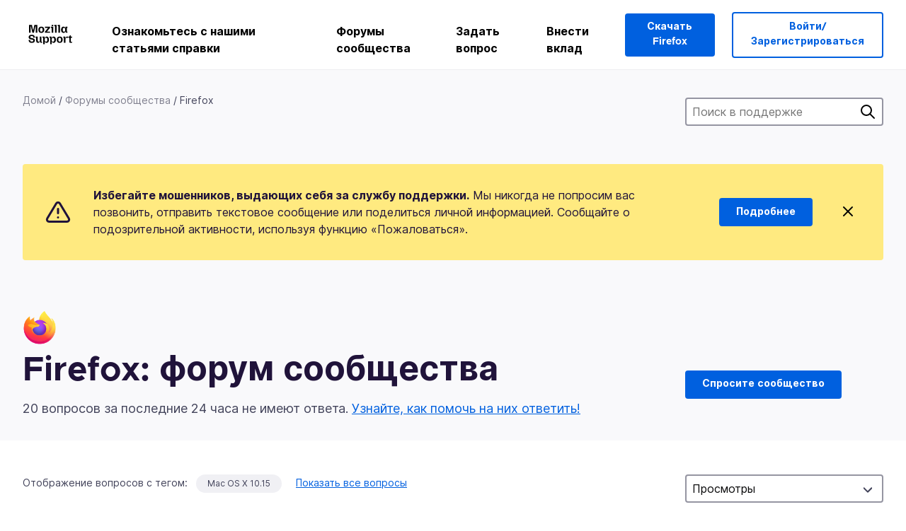

--- FILE ---
content_type: text/html; charset=utf-8
request_url: https://support.mozilla.org/ru/questions/firefox?owner=all&tagged=mac-os-x-1015&order=views&show=done&page=2
body_size: 143539
content:



<!DOCTYPE html>
<html class="no-js" lang="ru"
  dir="ltr"
  data-gtm-container-id="G-2VC139B3XV"
  data-ga-content-group="support-forum-home"
  
  
  
  data-ga-products="/firefox/"
  
  >
<head>
  <!--
Read more about our custom configuration and use of Google Analytics here:
https://bugzilla.mozilla.org/show_bug.cgi?id=1122305#c8
-->

<!-- Google Tag Manager -->

  <script src="https://assets-prod.sumo.prod.webservices.mozgcp.net/static/gtm-snippet.f1a8b29a563ecd7a.js" nonce="tzkJCYWlQaAHLNxAksCQxg=="></script>

<!-- End Google Tag Manager -->

  
  <meta http-equiv="Content-Type" content="text/html; charset=utf-8"/>

  
    <title>Firefox: форум сообщества | Поддержка Mozilla</title>
  

  
<link rel="apple-touch-icon" sizes="180x180" href="https://assets-prod.sumo.prod.webservices.mozgcp.net/static/apple-touch-icon.40087fc676872dcc.png">
<link rel="icon" type="image/png" href="https://assets-prod.sumo.prod.webservices.mozgcp.net/static/favicon.abcbdb85e0f9e7a0.png">
<link rel="manifest" href="/manifest.json">
<link rel="shortcut icon" href="https://assets-prod.sumo.prod.webservices.mozgcp.net/static/favicon.abcbdb85e0f9e7a0.png">
<meta name="theme-color" content="#ffffff">


  <link rel="search" type="application/opensearchdescription+xml" title="Поддержка Mozilla" href="/ru/search/xml"/>
  
    
      <link rel="alternate" type="application/atom+xml" href="/ru/questions/feed?product=firefox" title="Недавно обновленные вопросы"/>
    
      <link rel="alternate" type="application/atom+xml" href="/ru/questions/tagged/mac-os-x-1015/feed" title="Recently updated questions tagged Mac OS X 10.15"/>
    
  

  
  
  <link href="https://assets-prod.sumo.prod.webservices.mozgcp.net/static/screen.02cf61ea7585e2c7.css" rel="stylesheet" nonce="tzkJCYWlQaAHLNxAksCQxg==">

  
  
  <script defer="defer" src="https://assets-prod.sumo.prod.webservices.mozgcp.net/static/32.a390ba7069326239.js" nonce="tzkJCYWlQaAHLNxAksCQxg=="></script><script defer="defer" src="https://assets-prod.sumo.prod.webservices.mozgcp.net/static/common.ec3737bd76c83a6a.js" nonce="tzkJCYWlQaAHLNxAksCQxg=="></script>
  
    <script defer="defer" src="https://assets-prod.sumo.prod.webservices.mozgcp.net/static/563.d2208bc80d8cbb85.js" nonce="tzkJCYWlQaAHLNxAksCQxg=="></script><script defer="defer" src="https://assets-prod.sumo.prod.webservices.mozgcp.net/static/97.8e952a44863bc2d1.js" nonce="tzkJCYWlQaAHLNxAksCQxg=="></script><script defer="defer" src="https://assets-prod.sumo.prod.webservices.mozgcp.net/static/566.52e082bc6ceca92f.js" nonce="tzkJCYWlQaAHLNxAksCQxg=="></script><script defer="defer" src="https://assets-prod.sumo.prod.webservices.mozgcp.net/static/973.5c0e61d08bef7718.js" nonce="tzkJCYWlQaAHLNxAksCQxg=="></script><script defer="defer" src="https://assets-prod.sumo.prod.webservices.mozgcp.net/static/930.13d36af0fc47ef12.js" nonce="tzkJCYWlQaAHLNxAksCQxg=="></script><script defer="defer" src="https://assets-prod.sumo.prod.webservices.mozgcp.net/static/467.e805b3b5a73440ca.js" nonce="tzkJCYWlQaAHLNxAksCQxg=="></script><script defer="defer" src="https://assets-prod.sumo.prod.webservices.mozgcp.net/static/questions.1bcd608b092ca4c8.js" nonce="tzkJCYWlQaAHLNxAksCQxg=="></script>
  
    <script defer="defer" src="https://assets-prod.sumo.prod.webservices.mozgcp.net/static/topics.0959f4c243cd4f8a.js" nonce="tzkJCYWlQaAHLNxAksCQxg=="></script>
  
  <script defer="defer" src="https://assets-prod.sumo.prod.webservices.mozgcp.net/static/common.fx.download.46606c8553638ec9.js" nonce="tzkJCYWlQaAHLNxAksCQxg=="></script>

  
    
      <meta name="robots" content="noindex"/>
    
  

  
  <meta name="google-site-verification" content="2URA-2Y9BeYYUf8B2BSsBSVetJJS3TZwlXBOaMx2VfY" />
  
  <meta name="google-site-verification" content="ueNbCgS4e1JIAgLGwufm-jHaIcLXFLtFMmR_65S1Ag0" />
  
  <meta name="msvalidate.01" content="1659173DC94819093068B0ED7C51C527" />

  

    <meta name="viewport" content="width=device-width, initial-scale=1.0, maximum-scale=1.0, user-scalable=no" />

  
    <link rel="canonical" href="https://support.mozilla.org/ru/questions/firefox?owner=all&tagged=mac-os-x-1015&order=views&show=done&page=2" />
  
</head>

<body class="html-ltr logged-out responsive questions ru"
      data-readonly="false"
      data-usernames-api="/ru/users/api/usernames"
      data-messages-api="/ru/messages/api/autocomplete"
      data-media-url="https://assets-prod.sumo.prod.webservices.mozgcp.net/"
      
>



<ul class="sumo-nav-access" id="nav-access">
  <li><a href="#main-content">Перейти к основному содержимому</a></li>
  <li><a href="/ru/locales">Переключить язык</a></li>
  <li><a id="skip-to-search" href="#search-q">Перейти к поиску</a></li>
</ul>



<div class="media-test"></div>

<div id="announcements">
  
  


  
  
</div>

<header class="mzp-c-navigation sumo-nav">
  <div class="mzp-c-navigation-l-content">
    <div class="sumo-nav--container">
      <div class="sumo-nav--logo">
        <a href="/ru/"><img src="https://assets-prod.sumo.prod.webservices.mozgcp.net/static/mozilla-support.4be004d0bbcbfb1e.svg" alt="Mozilla Support Logo"/></a>
      </div>

      <button data-mobile-nav-search-button class="sumo-nav--search-button" type="button">Search</button>
      <button data-sumo-toggle-nav="#main-navigation" class="sumo-nav--toggle-button" type="button" aria-controls="main-navigation">Menu</button>
      <a class="sumo-nav--avatar-button" data-sumo-toggle-nav="#profile-navigation" aria-controls="profile-navigation" aria-role="button">
        
        <img class="avatar" src="https://assets-prod.sumo.prod.webservices.mozgcp.net/static/default-FFA-avatar.1eeb2a0a42235417.png" alt="Avatar for Username">
        

      </a>
      <div class="mzp-c-navigation-items sumo-nav--list-wrap" id="main-navigation">
        <div class="mzp-c-navigation-menu">
          <nav class="mzp-c-menu mzp-is-basic">
              
              <ul class="mzp-c-menu-category-list sumo-nav--list">
                
<li class="mzp-c-menu-category mzp-has-drop-down mzp-js-expandable">
  <a class="mzp-c-menu-title sumo-nav--link" href="/ru/questions/" aria-haspopup="true"
    aria-controls="mzp-c-menu-panel-help">Ознакомьтесь с нашими статьями справки</a>
  <div class="mzp-c-menu-panel mzp-has-card" id="mzp-c-menu-panel-help">
    <div class="sumo-nav--dropdown-container">
      <div class="sumo-nav--dropdown-grid">
        <button class="mzp-c-menu-button-close" type="button"
          aria-controls="mzp-c-menu-panel-example">Закрыть меню Firefox</button>
        <div class="sumo-nav--dropdown-col">
          <section class="mzp-c-menu-item mzp-has-icon sumo-nav--dropdown-item">
          <div class="mzp-c-menu-item-head">
            <svg class="mzp-c-menu-item-icon" width="24" height="24" xmlns="http://www.w3.org/2000/svg" viewBox="0 0 24 24">
              <g transform="translate(3 3)" stroke="#000" stroke-width="2" fill="none" fill-rule="evenodd"
                stroke-linecap="round">
                <rect stroke-linejoin="round" width="18" height="18" rx="2" />
                <path d="M4 5h10M4 9h10M4 13h4" />
              </g>
            </svg>
            <h4 class="mzp-c-menu-item-title">Поиск по продукту</h4>
          </div>
            <ul class="mzp-c-menu-item-list sumo-nav--sublist">
              <li>
                <a href="/ru/products/firefox"
                  data-event-name="link_click"
                  data-event-parameters='{
                    "link_name": "main-menu.firefox-browser.product-home",
                    "link_detail": "firefox"
                  }'>
                  Firefox для ПК
                </a>
              </li>
              <li>
                <a href="/ru/products/mozilla-vpn"
                  data-event-name="link_click"
                  data-event-parameters='{
                    "link_name": "main-menu.mozilla-vpn.product-home",
                    "link_detail": "mozilla-vpn"
                  }'>
                  Mozilla VPN
                </a>
              </li>
              <li>
                <a href="/ru/products/ios"
                  data-event-name="link_click"
                  data-event-parameters='{
                    "link_name": "main-menu.firefox-for-ios.product-home",
                    "link_detail": "ios"
                  }'>
                  Firefox для iOS
                </a>
              </li>
              <li>
                <a href="/ru/products/thunderbird"
                  data-event-name="link_click"
                  data-event-parameters='{
                    "link_name": "main-menu.thunderbird.product-home",
                    "link_detail": "thunderbird"
                  }'>
                  Thunderbird
                </a>
              </li>
              <li>
                <a href="/ru/products/mobile"
                  data-event-name="link_click"
                  data-event-parameters='{
                    "link_name": "main-menu.firefox-for-android.product-home",
                    "link_detail": "mobile"
                  }'>
                  Firefox для Android
                </a>
              </li>
              <li>
                <a class="color-link" href="/ru/products/"
                  data-event-name="link_click"
                  data-event-parameters='{"link_name": "main-menu.browse-all-articles.list-products"}'>
                  Посмотреть все продукты
                </a>
              </li>
            </ul>
          </section>
        </div>
        <div class="sumo-nav--dropdown-col">
          <section class="mzp-c-menu-item mzp-has-icon sumo-nav--dropdown-item">
            <div class="mzp-c-menu-item-head">
              <svg class="mzp-c-menu-item-icon" width="24" height="24" xmlns="http://www.w3.org/2000/svg" viewBox="0 0 24 24">
                <g transform="translate(3 3)" stroke="#000" stroke-width="2" fill="none" fill-rule="evenodd"
                  stroke-linecap="round">
                  <rect stroke-linejoin="round" width="18" height="18" rx="2" />
                  <path d="M4 5h10M4 9h10M4 13h4" />
                </g>
              </svg>
              <h4 class="mzp-c-menu-item-title">Поиск по темам</h4>
            </div>
            
  
  
  
  
  
  

  
    
    
    
    
    
    
    

  

  <ul class="mzp-c-menu-item-list sumo-nav--sublist">
    <li>
      <a href="/ru/topics/settings"
          data-event-name="link_click"
          data-event-parameters='{
          "link_name": "main-menu.topic-home",
          "link_detail": "settings"
        }'>
          Параметры
      </a>
    </li>
    <li>
      <a href="/ru/topics/installation-and-updates"
          data-event-name="link_click"
          data-event-parameters='{
          "link_name": "main-menu.topic-home",
          "link_detail": "installation-and-updates"
        }'>
          Installation and updates
      </a>
    </li>
    <li>
      <a href="/ru/topics/email-and-messaging"
          data-event-name="link_click"
          data-event-parameters='{
          "link_name": "main-menu.topic-home",
          "link_detail": "email-and-messaging"
        }'>
          Email and messaging
      </a>
    </li>
    <li>
      <a href="/ru/topics/performance-and-connectivity"
          data-event-name="link_click"
          data-event-parameters='{
          "link_name": "main-menu.topic-home",
          "link_detail": "performance-and-connectivity"
        }'>
          Performance and connectivity
      </a>
    </li>
    <li>
      <a href="/ru/topics/privacy-and-security"
          data-event-name="link_click"
          data-event-parameters='{
          "link_name": "main-menu.topic-home",
          "link_detail": "privacy-and-security"
        }'>
          Privacy and security
      </a>
    </li>
    <li>
      <a href="/ru/topics/browse"
          data-event-name="link_click"
          data-event-parameters='{
          "link_name": "main-menu.topic-home",
          "link_detail": "browse"
        }'>
          Обзор
      </a>
    </li>
  </ul>

          </section>
        </div>
      </div>
    </div>
  </div>
</li>
<li class="mzp-c-menu-category mzp-has-drop-down mzp-js-expandable">
  <a class="mzp-c-menu-title sumo-nav--link" href="#" aria-haspopup="true" aria-controls="mzp-c-menu-panel-tools">Форумы сообщества</a>
  <div class="mzp-c-menu-panel mzp-has-card" id="mzp-c-menu-panel-tools">
    <div class="sumo-nav--dropdown-container">
      <div class="sumo-nav--dropdown-grid">
        <button class="mzp-c-menu-button-close" type="button"
          aria-controls="mzp-c-menu-panel-example">Закрыть меню Firefox</button>
        <div class="sumo-nav--dropdown-col">
          <section class="mzp-c-menu-item mzp-has-icon sumo-nav--dropdown-item">
            <div class="mzp-c-menu-item-head">
              <svg class="mzp-c-menu-item-icon" width="24" height="24" xmlns="http://www.w3.org/2000/svg"
                viewBox="0 0 24 24">
                <g stroke="#000" stroke-width="2" fill="none" fill-rule="evenodd" stroke-linecap="round"
                  stroke-linejoin="round">
                  <path
                    d="M17 17l-1.051 3.154a1 1 0 01-1.898 0L13 17H5a2 2 0 01-2-2V5a2 2 0 012-2h14a2 2 0 012 2v10a2 2 0 01-2 2h-2zM7 8h10M7 12h10" />
                </g>
              </svg>
              <h4 class="mzp-c-menu-item-title">Просмотр по продуктам</h4>
            </div>
            <ul class="mzp-c-menu-item-list sumo-nav--sublist">
              <li>
                <a href="/ru/questions/firefox"
                   data-event-name="link_click"
                   data-event-parameters='{
                    "link_name": "main-menu.support-forum-home",
                    "link_detail": "desktop"
                  }'>
                   Firefox для ПК
                </a>
              </li>
              <li>
                <a href="/ru/questions/focus-firefox"
                   data-event-name="link_click"
                   data-event-parameters='{
                    "link_name": "main-menu.support-forum-home",
                    "link_detail": "focus"
                  }'>
                   Firefox Focus
                </a>
              </li>
              <li>
                <a href="/ru/questions/ios"
                   data-event-name="link_click"
                   data-event-parameters='{
                    "link_name": "main-menu.support-forum-home",
                    "link_detail": "ios"
                  }'>
                   Firefox для iOS
                </a>
              </li>
              <li>
                <a href="/ru/questions/thunderbird"
                   data-event-name="link_click"
                   data-event-parameters='{
                    "link_name": "main-menu.support-forum-home",
                    "link_detail": "thunderbird"
                  }'>
                   Thunderbird
                </a>
              </li>
              <li>
                <a href="/ru/questions/mobile"
                   data-event-name="link_click"
                   data-event-parameters='{
                    "link_name": "main-menu.support-forum-home",
                    "link_detail": "mobile"
                  }'>
                   Firefox для Android
                </a>
              </li>
              <li>
                <a class="color-link" href="/ru/questions/"
                   data-event-name="link_click"
                   data-event-parameters='{
                    "link_name": "main-menu.support-forum-home",
                    "link_detail": "view-all-home"
                  }'>
                   Просмотреть все форумы
                </a>
              </li>
            </ul>
          </section>
        </div>
        <div class="sumo-nav--dropdown-col">
          <section class="mzp-c-menu-item mzp-has-icon sumo-nav--dropdown-item">
            <div class="mzp-c-menu-item-head">
              <svg class="mzp-c-menu-item-icon" width="24" height="24" xmlns="http://www.w3.org/2000/svg"
                viewBox="0 0 24 24">
                <path
                  d="M10.5 9.5L3 17c-1 1.667-1 3 0 4s2.333.833 4-.5l7.5-7.5c2.333 1.054 4.333.734 6-.96 1.667-1.693 1.833-3.707.5-6.04l-3 3-2.5-.5L15 6l3-3c-2.333-1.333-4.333-1.167-6 .5-1.667 1.667-2.167 3.667-1.5 6z"
                  stroke="#000" stroke-width="2" fill="none" fill-rule="evenodd" stroke-linecap="round"
                  stroke-linejoin="round" />
              </svg>
              <h4 class="mzp-c-menu-item-title">Просмотреть все обсуждения форума по теме</h4>
            </div>
            
  
  
  
  
  
  

  
    
    
    
    
    
    
    
  

  <ul class="mzp-c-menu-item-list sumo-nav--sublist">
    <li>
      <a href="/ru/questions/topic/settings"
          data-event-name="link_click"
          data-event-parameters='{
          "link_name": "main-menu.support-forum-home",
          "link_detail": "settings"
        }'>
          Параметры
      </a>
    </li>
    <li>
      <a href="/ru/questions/topic/installation-and-updates"
          data-event-name="link_click"
          data-event-parameters='{
          "link_name": "main-menu.support-forum-home",
          "link_detail": "installation-and-updates"
        }'>
          Installation and updates
      </a>
    </li>
    <li>
      <a href="/ru/questions/topic/email-and-messaging"
          data-event-name="link_click"
          data-event-parameters='{
          "link_name": "main-menu.support-forum-home",
          "link_detail": "email-and-messaging"
        }'>
          Email and messaging
      </a>
    </li>
    <li>
      <a href="/ru/questions/topic/performance-and-connectivity"
          data-event-name="link_click"
          data-event-parameters='{
          "link_name": "main-menu.support-forum-home",
          "link_detail": "performance-and-connectivity"
        }'>
          Performance and connectivity
      </a>
    </li>
    <li>
      <a href="/ru/questions/topic/privacy-and-security"
          data-event-name="link_click"
          data-event-parameters='{
          "link_name": "main-menu.support-forum-home",
          "link_detail": "privacy-and-security"
        }'>
          Privacy and security
      </a>
    </li>
    <li>
      <a href="/ru/questions/topic/browse"
          data-event-name="link_click"
          data-event-parameters='{
          "link_name": "main-menu.support-forum-home",
          "link_detail": "browse"
        }'>
          Обзор
      </a>
    </li>
  </ul>

          </section>
        </div>
      </div>
    </div>
  </div>
</li>

<li class="mzp-c-menu-category mzp-has-drop-down mzp-js-expandable">
  <a class="mzp-c-menu-title sumo-nav--link" href="/ru/questions/" aria-haspopup="true"
    aria-controls="mzp-c-menu-panel-help">Задать вопрос</a>
  <div class="mzp-c-menu-panel mzp-has-card" id="mzp-c-menu-panel-help">
    <div class="sumo-nav--dropdown-container">
      <div class="sumo-nav--dropdown-grid">
        <button class="mzp-c-menu-button-close" type="button"
          aria-controls="mzp-c-menu-panel-example">Закрыть меню Firefox
        </button>
        <div class="sumo-nav--dropdown">
          <section class="mzp-c-menu-item mzp-has-icon sumo-nav--dropdown-item">
            <div class="mzp-c-menu-item-head">
              <svg class="mzp-c-menu-item-icon" width="24" height="24" xmlns="http://www.w3.org/2000/svg"
                viewBox="0 0 24 24">
                <g stroke="#000" stroke-width="2" fill="none" fill-rule="evenodd" stroke-linecap="round"
                  stroke-linejoin="round">
                  <path d="M11 3H4a2 2 0 00-2 2v12a2 2 0 002 2h9l2 4 2-4h2a2 2 0 002-2v-6" />
                  <path d="M17.5 2.5a2.121 2.121 0 013 3L13 13l-4 1 1-4 7.5-7.5z" />
                </g>
              </svg>
              <h4 class="mzp-c-menu-item-title">Получить помощь с</h4>
            </div>
            <ul class="mzp-c-menu-item-list sumo-nav--sublist-aaq">
              <li>
                <a href="/ru/questions/new/desktop"
                   data-event-name="link_click"
                   data-event-parameters='{
                    "link_name": "main-menu.aaq-step-2",
                    "link_detail": "desktop"
                  }'>
                   Firefox для ПК
                </a>
              </li>
              <li>
                <a href="/ru/questions/new/firefox-enterprise"
                   data-event-name="link_click"
                   data-event-parameters='{
                    "link_name": "main-menu.aaq-step-2",
                    "link_detail": "firefox-enterprise"
                  }'>
                   Корпоративный Firefox
                </a>
              </li>
              <li>
                <a href="/ru/questions/new/relay"
                   data-event-name="link_click"
                   data-event-parameters='{
                    "link_name": "main-menu.aaq-step-2",
                    "link_detail": "relay"
                  }'>
                   Firefox Relay
                </a>
              </li>
              <li>
                <a href="/ru/questions/new/thunderbird"
                   data-event-name="link_click"
                   data-event-parameters='{
                    "link_name": "main-menu.aaq-step-2",
                    "link_detail": "thunderbird"
                  }'>
                   Thunderbird
                </a>
              </li>
              <li>
                <a href="/ru/questions/new/ios"
                   data-event-name="link_click"
                   data-event-parameters='{
                    "link_name": "main-menu.aaq-step-2",
                    "link_detail": "ios"
                  }'>
                   Firefox для iOS
                </a>
              </li>
              <li>
                <a href="/ru/questions/new/focus"
                   data-event-name="link_click"
                   data-event-parameters='{
                    "link_name": "main-menu.aaq-step-2",
                    "link_detail": "focus"
                  }'>
                   Firefox Focus
                </a>
              </li>
              <li>
                <a href="/ru/questions/new/monitor"
                   data-event-name="link_click"
                   data-event-parameters='{
                    "link_name": "main-menu.aaq-step-2",
                    "link_detail": "monitor"
                  }'>
                   Monitor
                </a>
              </li>
              <li>
                <a href="/ru/questions/new/mozilla-account"
                   data-event-name="link_click"
                   data-event-parameters='{
                    "link_name": "main-menu.aaq-step-2",
                    "link_detail": "mozilla-account"
                  }'>
                   Аккаунт Mozilla
                </a>
              </li>
              <li>
                <a href="/ru/questions/new/mobile"
                   data-event-name="link_click"
                   data-event-parameters='{
                    "link_name": "main-menu.aaq-step-2",
                    "link_detail": "mobile"
                  }'>
                   Firefox для Android
                </a>
              </li>
              <li>
                <a href="/ru/questions/new/mozilla-vpn"
                   data-event-name="link_click"
                   data-event-parameters='{
                    "link_name": "main-menu.aaq-step-2",
                    "link_detail": "mozilla-vpn"
                  }'>
                   Mozilla VPN
                </a>
              </li>
              <li>
                <a href="/ru/questions/new/pocket"
                   data-event-name="link_click"
                   data-event-parameters='{
                    "link_name": "main-menu.aaq-step-2",
                    "link_detail": "pocket"
                  }'>
                   Pocket
                </a>
              </li>
              <li>
                <a class="color-link" href="/ru/questions/new"
                   data-event-name="link_click"
                   data-event-parameters='{
                    "link_name": "main-menu.aaq-step-1",
                    "link_detail": "view-all"
                  }'>
                   Просмотреть все
                </a>
              </li>
            </ul>
          </section>
        </div>
      </div>
    </div>
  </div>
</li>


  <li class="mzp-c-menu-category">
    <a class="mzp-c-menu-title sumo-nav--link" href="/ru/contribute"
      data-event-name="link_click"
      data-event-parameters='{"link_name": "main-menu.contribute.contribute-home"}'>
      Внести вклад
    </a>
  </li>


              </ul>
              
          </nav>
        </div>
      </div>

      <div class="mzp-c-navigation-items sumo-nav--list-wrap-right logged-out" id="profile-navigation">
        <div class="mzp-c-navigation-menu">
          <nav class="mzp-c-menu mzp-is-basic">
              
              <ul class="mzp-c-menu-category-list sumo-nav--list">
                

<li class="mzp-c-menu-category sumo-nav--item-right">
  
<form data-instant-search="form" id="support-search"  action="/ru/search/" method="get"
   class="simple-search-form">
  
  <input spellcheck="true" type="search" autocomplete="off" name="q" aria-required="true"
    placeholder="Поиск вопросов, статей или тем (например: сохранение паролей в Firefox)" class="searchbox" id="search-q" />
  <button type="submit" title="Поиск" class="search-button">Поиск</button>
</form>


  
  
  <a href="https://www.firefox.com/?utm_source=support.mozilla.org&amp;utm_medium=referral&amp;utm_campaign=non-fx-button&amp;utm_content=header-download-button"
    class="firefox-download-button hidden sumo-button primary-button button-lg">Скачать Firefox</a>
  
</li>


<li
  class="mzp-c-menu-category logged-out-button-row ">
  
  <a rel="nofollow" href="/ru/users/auth" class="sumo-button secondary-button button-lg"
    data-event-name="link_click"
    data-event-parameters='{"link_name": "main-menu.sign-in-up"}'>
    Войти/Зарегистрироваться
  </a>
  
</li>

              </ul>
              
          </nav>
        </div>
      </div>
      <div class="mzp-c-navigation-items sumo-nav--mobile-search-form" id="search-navigation">
        <div class="mzp-c-navigation-menu">
          <nav class="mzp-c-menu mzp-is-basic">
            
<form data-instant-search="form" id="mobile-search-results"  action="/ru/search/" method="get"
   class="simple-search-form">
  
  <input spellcheck="true" type="search" autocomplete="off" name="q" aria-required="true"
    placeholder="Поиск вопросов, статей или тем (например: сохранение паролей в Firefox)" class="searchbox" id="search-q" />
  <button type="submit" title="Поиск" class="search-button">Поиск</button>
</form>

          </nav>
        </div>
      </div>
    </div>
  </div>
</header><!--/.mzp-c-navigation -->


<!-- This is only displayed when the instant search is active.
     This block is overriden in home.html and product.html,
     and can likely be removed when frontend search is replaced. -->
<div class="home-search-section sumo-page-section--lg shade-bg hidden-search-masthead">
  <div class="mzp-l-content narrow">
    <div class="home-search-section--content">
      <h4 class="sumo-page-heading-xl">Поиск в поддержке</h4>
      
<form data-instant-search="form" id="hidden-search"  action="/ru/search/" method="get"
   class="simple-search-form">
  
  <input spellcheck="true" type="search" autocomplete="off" name="q" aria-required="true"
    placeholder="Поиск вопросов, статей или тем (например: сохранение паролей в Firefox)" class="searchbox" id="search-q" />
  <button type="submit" title="Поиск" class="search-button">Поиск</button>
</form>

    </div>
  </div>
</div>



<section class="sumo-page-section hide-when-search-is-active shade-bg">
  <div class="mzp-l-content">
    <div class="sumo-l-two-col sidebar-on-right align-center cols-on-medium">
      <div class="sumo-l-two-col--main">
        
<div class="breadcrumbs" id="main-breadcrumbs">
  <ol id="breadcrumbs" class="breadcrumbs--list">
  
    
      
        <li><a href="/ru/">Домой</a></li>
      
    
  
    
      
        <li><a href="/ru/questions/">Форумы сообщества</a></li>
      
    
  
    
      <li>Firefox</li>
    
  
  </ol>
  </div>

      </div>
      <div class="sumo-l-two-col--sidebar hide-on-mobile">
        
<form data-instant-search="form" id="support-search-sidebar"  action="/ru/search/" method="get"
   class="simple-search-form">
  
  <input spellcheck="true" type="search" autocomplete="off" name="q" aria-required="true"
    placeholder="Поиск в поддержке" class="searchbox" id="search-q" />
  <button type="submit" title="Поиск" class="search-button">Поиск</button>
</form>

      </div>
    </div>
  </div>
  <div class="mzp-l-content">
    
<div class="sumo-banner sumo-banner-warning" id="id_scam_alert" data-close-initial="hidden">
  <div class="content">
    <svg viewBox="0 0 24 24" xmlns="http://www.w3.org/2000/svg" fill="none" stroke="currentColor" stroke-width="2" stroke-linecap="round" stroke-linejoin="round">
  <path id="icon-alert" d="M10.29 3.86L1.82 18a2 2 0 0 0 1.71 3h16.94a2 2 0 0 0 1.71-3L13.71 3.86a2 2 0 0 0-3.42 0z"></path>
  <line x1="12" y1="9" x2="12" y2="13"></line>
  <line x1="12" y1="17" x2="12" y2="17"></line>
</svg>
    <p class="heading">
      <strong>Избегайте мошенников, выдающих себя за службу поддержки.</strong> Мы никогда не попросим вас позвонить, отправить текстовое сообщение или поделиться личной информацией. Сообщайте о подозрительной активности, используя функцию «Пожаловаться».
    </p>
    <a href="https://support.mozilla.org/kb/avoid-and-report-mozilla-tech-support-scams"
      class="sumo-button primary-button button-lg">Подробнее</a>
    <button class="sumo-close-button close-button" data-close-id="id_scam_alert" data-close-memory="remember">
      <img src="https://assets-prod.sumo.prod.webservices.mozgcp.net/static/close.5d98c7f0a49b9f91.svg" />
    </button>
  </div>
</div>

    
    <img class="page-heading--logo" src="https://assets-prod.sumo.prod.webservices.mozgcp.net/media/uploads/products/2020-04-14-08-36-13-8dda6f.png" alt="Firefox: форум сообщества logo" />
    
    <div class="sumo-l-two-col sidebar-on-right align-center cols-on-medium">
      <div class="sumo-l-two-col--main">
        <h1 class="sumo-page-heading ">
          <span class="product-title-text">Firefox: форум сообщества</span>
        </h1>
        
          <div id="recent-stats">
            <div class="no-reply forum--masthead-text">
              <p class="page-heading--intro-text">
                
                  
                  20 вопросов за последние 24 часа не имеют ответа. <a href="/contribute/forum">Узнайте, как помочь на них ответить!</a>
                  
                
              </p>
            </div>
          </div>
        
      </div>
      <div class="sumo-l-two-col--sidebar forum--masthead-cta">
      
        
      
        <a
          class="sumo-button primary-button button-lg feature-box"
          href="/ru/questions/new/firefox">
          Спросите сообщество
        </a>
      </div>
    </div>
  </div>
</section>





<div class="mzp-l-content " id="main-content">
  <div class="sumo-page-section--inner">
    
    <div class="sumo-l-two-col ">
      
      <aside id="aside" class="sumo-l-two-col--sidebar">
        
        

<div class="forum--sidebar-sort large-only">
  <select data-sort-questions>
    
      <option
        value="
  
    /ru/questions/firefox?owner=all&amp;tagged=mac-os-x-1015&amp;order=updated&amp;show=done
  
"
        >
        Обновлено
      </option>
    
      <option
        value="
  
    /ru/questions/firefox?owner=all&amp;tagged=mac-os-x-1015&amp;order=views&amp;show=done&amp;sort=asc
  
"
        selected>
        Просмотры
      </option>
    
      <option
        value="
  
    /ru/questions/firefox?owner=all&amp;tagged=mac-os-x-1015&amp;order=votes&amp;show=done
  
"
        >
        Голоса
      </option>
    
      <option
        value="
  
    /ru/questions/firefox?owner=all&amp;tagged=mac-os-x-1015&amp;order=replies&amp;show=done
  
"
        >
        Ответы
      </option>
    
  </select>
</div>




        
      </aside>
      
      <main role="main" class="sumo-l-two-col--main">
      
      

  <div id="tagged" class="tag-notification">
    Отображение вопросов с тегом:
    <ul class="tag-list">
      <li><a class="tag" href="
  
    /ru/questions/firefox?owner=all&amp;tagged=&amp;order=views&amp;show=done&amp;page=2
  
">Mac OS X 10.15</a></li>
    </ul>
    <a class="show-all" href="
  
    /ru/questions/firefox?owner=all&amp;order=views&amp;show=done&amp;page=2
  
">Показать все вопросы</a>
  </div>


<nav id="owner-tabs" class="tabs">
    <ul class="tabs--list subtopics">
      <li class="tabs--item">
        <a href="
  
    /ru/questions/firefox?owner=all&amp;tagged=mac-os-x-1015&amp;order=views&amp;show=all
  
" >
          <span>Все</span>
        </a>
      </li>
      <li class="tabs--item">
        <a href="
  
    /ru/questions/firefox?owner=all&amp;tagged=mac-os-x-1015&amp;order=views&amp;show=needs-attention
  
" >
          <span>Требуется внимание</span>
        </a>
      </li>
      <li class="tabs--item">
        <a href="
  
    /ru/questions/firefox?owner=all&amp;tagged=mac-os-x-1015&amp;order=views&amp;show=responded
  
" >
          <span>Отвеченные</span>
        </a>
      </li>
      <li class="tabs--item">
        <a href="
  
    /ru/questions/firefox?owner=all&amp;tagged=mac-os-x-1015&amp;order=views&amp;show=done
  
" class="selected">
          <span>Готово</span>
        </a>
      </li>
      
    </ul>
  </nav>

  
  <select data-sort-questions class="forum--mobile-sort hide-on-large">
    
      <option
        value="
  
    /ru/questions/firefox?owner=all&amp;tagged=mac-os-x-1015&amp;order=updated&amp;show=done
  
"
        >
        Обновлено
      </option>
    
      <option
        value="
  
    /ru/questions/firefox?owner=all&amp;tagged=mac-os-x-1015&amp;order=views&amp;show=done&amp;sort=asc
  
"
        selected>
        Просмотры
      </option>
    
      <option
        value="
  
    /ru/questions/firefox?owner=all&amp;tagged=mac-os-x-1015&amp;order=votes&amp;show=done
  
"
        >
        Голоса
      </option>
    
      <option
        value="
  
    /ru/questions/firefox?owner=all&amp;tagged=mac-os-x-1015&amp;order=replies&amp;show=done
  
"
        >
        Ответы
      </option>
    
  </select>
  

  <div id="filter-section"></div>

      <div id="questions-list">
        
        <section class="forum--question-list questions">
          
            <article id="question-1426448" class="forum--question-item">
              <ul class="forum--question-item-side">
              
                <li class="thread-solved">
                  <svg xmlns="http://www.w3.org/2000/svg" viewBox="0 0 24 24">
                    <path stroke="currentColor" stroke-width="2" d="M20 6L9 17l-5-5" fill="none" fill-rule="evenodd" stroke-linecap="round" stroke-linejoin="round"/>
                  </svg>
                  <span class="hover-label">Решено</span>
                </li>
                
                
                
                
                  <li class="thread-archived">
                    <svg xmlns="http://www.w3.org/2000/svg" viewBox="0 0 24 24">
                      <g stroke="currentColor" stroke-width="2" fill="none" fill-rule="evenodd" stroke-linecap="round">
                        <path d="M5 20V4M9 20V7M13 20V6M21 20L16.5 6"/>
                      </g>
                    </svg>
                    <span class="hover-label">Архивировано</span>
                  </li>
                
              </ul>
              <div class="forum--content">
                <aside class="forum--meta question-meta ">
                  <ul class="tag-list push-right">
                  
                    <li class="tag"><a class="tag-name" href="
  
    /ru/questions/firefox?owner=all&amp;tagged=customize&amp;order=views&amp;show=done&amp;page=2
  
">customize</a></li>
                  
                    <li class="tag"><a class="tag-name" href="
  
    /ru/questions/firefox?owner=all&amp;tagged=desktop&amp;order=views&amp;show=done&amp;page=2
  
">desktop</a></li>
                  
                    <li class="tag"><a class="tag-name" href="
  
    /ru/questions/firefox?owner=all&amp;tagged=firefox-1180&amp;order=views&amp;show=done&amp;page=2
  
">Firefox 118.0</a></li>
                  
                    <li class="tag"><a class="tag-name" href="
  
    /ru/questions/firefox?owner=all&amp;tagged=mac-os-x-1015&amp;order=views&amp;show=done&amp;page=2
  
">Mac OS X 10.15</a></li>
                  
                  
                  </ul>

                  <dl class="forum--meta-details replies">
                    <li>
                      <span class="forum--meta-val">6</span>
                      <span class="forum--meta-key">ответов</span>
                    </li>
                    <li class="border-left-md">
                      <span class="forum--meta-val">0</span>
                      <span class="forum--meta-key">голоса на этой неделе</span>
                    </li>
                    
                    <li class="border-left-md">
                    <span class="forum--meta-val views-val">413</span>
                    <span class="forum--meta-key">просмотров</span>
                    </li>
                    
                  </dl>
                </aside>

                <div class="content ui-truncatable truncated">
                  <h2 class="forum--question-item-heading"><a href="/ru/questions/1426448">Theme Changes Some Components to Dark-mode Despite Override</a></h2>
                  <p class="short-text">Hiya,

I use a theme which some years ago (after a change in the way Firefox handles dark-mode preferences) changed all UI and websites to use dark-mode. I was able to ke&hellip; <a href="#" class="show-more-link">(читать ещё)</a></p><div class="long-text"><p>Hiya,
</p><p>I use a theme which some years ago (after a change in the way Firefox handles dark-mode preferences) changed all UI and websites to use dark-mode. I was able to keep using the theme, and mostly override this behavior by setting:
</p><p>`layout.css.prefers-color-scheme.content-override = 1`
</p><p>However, this didn't take for some components, such as the sidebar and bookmark editor window, which still continue to use dark-mode.
</p><p>Is there any way to completely disable dark-mode everywhere, and still use my preferred theme?
</p><p>Cheers,
Afraz
</p></div>

                  <div class="forum--user-meta">
                    <p class="user-meta-asked-by">
                      Задан <strong><a rel="nofollow" href="/ru/user/afrazkhan/">afrazkhan</a></strong> 2  года назад
                    </p>
                    
                      <p class="user-meta-answered-by">
                        Дан ответ <strong><a rel="nofollow" href="/ru/user/zeroknight/">zeroknight</a></strong> 2  года назад
                      </p>
                    
                  </div>
                </div>
              </div>
            </article>
          
            <article id="question-1442357" class="forum--question-item">
              <ul class="forum--question-item-side">
              
                <li class="thread-solved">
                  <svg xmlns="http://www.w3.org/2000/svg" viewBox="0 0 24 24">
                    <path stroke="currentColor" stroke-width="2" d="M20 6L9 17l-5-5" fill="none" fill-rule="evenodd" stroke-linecap="round" stroke-linejoin="round"/>
                  </svg>
                  <span class="hover-label">Решено</span>
                </li>
                
                
                
                
                  <li class="thread-archived">
                    <svg xmlns="http://www.w3.org/2000/svg" viewBox="0 0 24 24">
                      <g stroke="currentColor" stroke-width="2" fill="none" fill-rule="evenodd" stroke-linecap="round">
                        <path d="M5 20V4M9 20V7M13 20V6M21 20L16.5 6"/>
                      </g>
                    </svg>
                    <span class="hover-label">Архивировано</span>
                  </li>
                
              </ul>
              <div class="forum--content">
                <aside class="forum--meta question-meta ">
                  <ul class="tag-list push-right">
                  
                    <li class="tag"><a class="tag-name" href="
  
    /ru/questions/firefox?owner=all&amp;tagged=desktop&amp;order=views&amp;show=done&amp;page=2
  
">desktop</a></li>
                  
                    <li class="tag"><a class="tag-name" href="
  
    /ru/questions/firefox?owner=all&amp;tagged=firefox-1230&amp;order=views&amp;show=done&amp;page=2
  
">Firefox 123.0</a></li>
                  
                    <li class="tag"><a class="tag-name" href="
  
    /ru/questions/firefox?owner=all&amp;tagged=firefox-12301&amp;order=views&amp;show=done&amp;page=2
  
">Firefox 123.0.1</a></li>
                  
                    <li class="tag"><a class="tag-name" href="
  
    /ru/questions/firefox?owner=all&amp;tagged=mac-os-x-1015&amp;order=views&amp;show=done&amp;page=2
  
">Mac OS X 10.15</a></li>
                  
                    <li class="tag"><a class="tag-name" href="
  
    /ru/questions/firefox?owner=all&amp;tagged=other&amp;order=views&amp;show=done&amp;page=2
  
">other</a></li>
                  
                  
                  </ul>

                  <dl class="forum--meta-details replies">
                    <li>
                      <span class="forum--meta-val">5</span>
                      <span class="forum--meta-key">ответов</span>
                    </li>
                    <li class="border-left-md">
                      <span class="forum--meta-val">0</span>
                      <span class="forum--meta-key">голоса на этой неделе</span>
                    </li>
                    
                    <li class="border-left-md">
                    <span class="forum--meta-val views-val">399</span>
                    <span class="forum--meta-key">просмотров</span>
                    </li>
                    
                  </dl>
                </aside>

                <div class="content ui-truncatable truncated">
                  <h2 class="forum--question-item-heading"><a href="/ru/questions/1442357">Can not download newest VDH Companion App and I can&#39;t set up a github.com account to even report the problem</a></h2>
                  <p class="short-text">Hello,

I have tried to download the newest VDH Companion App (via the link on the github.com webpage) Seven (yes, 7) times and every time the download Fails or I get "Ze&hellip; <a href="#" class="show-more-link">(читать ещё)</a></p><div class="long-text"><p>Hello,
</p><p>I have tried to download the newest VDH Companion App (via the link on the <a href="http://github.com" rel="nofollow">github.com</a> webpage) Seven (yes, 7) times and every time the download Fails or I get "Zero bytes". I tried to contact "Support" but there is only a Support Forum and nobody else has posted this as an issue that I was able to find when I searched. So no support is offered. 
The website suggests that I create an account to be able to post a new issue. However, Every time I have tried to set up a <a href="http://github.com" rel="nofollow">github.com</a> account, I am Unable to do so. The page to set up an account either doesn't load OR if it loads, I can not add any information to it. I am a VDH Registered User and until this morning, the current VDH app I am using, version 8.2.1.1 was working just fine. But now when I try to use it, it says that my VDH Companion App needs to be updated. But I can not even download it  to update it. I am running the current version of FF, 123.0.1 on an iMac with Sonoma OS 14.4.  We used to be able to email Mig but not anymore. The <a href="http://github.com" rel="nofollow">github.com</a> support page is unwieldy at best and I see that numerous requests for help or support have not been answered or even acknowledged. I am a paid Registered user with a license, but that doesn't seem to matter. I, like many others from what I read online, count on using this app almost every day and I would think that the mechanism for updates should be working correctly. The update files I tried to download came across at crazy low speeds, like 20.1 to 40.5 Kbps!  I spent over an hour with Tech Support for HughesNet and much to my chagrin, No Other Websites had any issues with download speed. It was only happening on the <a href="http://github.com" rel="nofollow">github.com</a> website and this one file update. Sorry if TMI but I am just trying to thorough.
</p></div>

                  <div class="forum--user-meta">
                    <p class="user-meta-asked-by">
                      Задан <strong><a rel="nofollow" href="/ru/user/jdstickledc/">John D Stickle</a></strong> 1  год назад
                    </p>
                    
                      <p class="user-meta-answered-by">
                        Дан ответ <strong><a rel="nofollow" href="/ru/user/jscher2000/">jscher2000 - Support Volunteer</a></strong> 1  год назад
                      </p>
                    
                  </div>
                </div>
              </div>
            </article>
          
            <article id="question-1444809" class="forum--question-item">
              <ul class="forum--question-item-side">
              
                <li class="thread-solved">
                  <svg xmlns="http://www.w3.org/2000/svg" viewBox="0 0 24 24">
                    <path stroke="currentColor" stroke-width="2" d="M20 6L9 17l-5-5" fill="none" fill-rule="evenodd" stroke-linecap="round" stroke-linejoin="round"/>
                  </svg>
                  <span class="hover-label">Решено</span>
                </li>
                
                
                
                
                  <li class="thread-archived">
                    <svg xmlns="http://www.w3.org/2000/svg" viewBox="0 0 24 24">
                      <g stroke="currentColor" stroke-width="2" fill="none" fill-rule="evenodd" stroke-linecap="round">
                        <path d="M5 20V4M9 20V7M13 20V6M21 20L16.5 6"/>
                      </g>
                    </svg>
                    <span class="hover-label">Архивировано</span>
                  </li>
                
              </ul>
              <div class="forum--content">
                <aside class="forum--meta question-meta ">
                  <ul class="tag-list push-right">
                  
                    <li class="tag"><a class="tag-name" href="
  
    /ru/questions/firefox?owner=all&amp;tagged=beta&amp;order=views&amp;show=done&amp;page=2
  
">beta</a></li>
                  
                    <li class="tag"><a class="tag-name" href="
  
    /ru/questions/firefox?owner=all&amp;tagged=desktop&amp;order=views&amp;show=done&amp;page=2
  
">desktop</a></li>
                  
                    <li class="tag"><a class="tag-name" href="
  
    /ru/questions/firefox?owner=all&amp;tagged=firefox-1250&amp;order=views&amp;show=done&amp;page=2
  
">Firefox 125.0</a></li>
                  
                    <li class="tag"><a class="tag-name" href="
  
    /ru/questions/firefox?owner=all&amp;tagged=mac-os-x-1015&amp;order=views&amp;show=done&amp;page=2
  
">Mac OS X 10.15</a></li>
                  
                    <li class="tag"><a class="tag-name" href="
  
    /ru/questions/firefox?owner=all&amp;tagged=website-breakages&amp;order=views&amp;show=done&amp;page=2
  
">website-breakages</a></li>
                  
                  
                  </ul>

                  <dl class="forum--meta-details replies">
                    <li>
                      <span class="forum--meta-val">2</span>
                      <span class="forum--meta-key">ответа</span>
                    </li>
                    <li class="border-left-md">
                      <span class="forum--meta-val">0</span>
                      <span class="forum--meta-key">голоса на этой неделе</span>
                    </li>
                    
                    <li class="border-left-md">
                    <span class="forum--meta-val views-val">370</span>
                    <span class="forum--meta-key">просмотров</span>
                    </li>
                    
                  </dl>
                </aside>

                <div class="content ui-truncatable truncated">
                  <h2 class="forum--question-item-heading"><a href="/ru/questions/1444809">Unable to Visit Certain Sites on Macbook</a></h2>
                  <p class="short-text">Hello, 

First time posting here, so I'm hoping that someone can help me out. 

I'm encountering a very odd issue on my Macbook Pro running MacOS Sonoma 14.4. I am unable&hellip; <a href="#" class="show-more-link">(читать ещё)</a></p><div class="long-text"><p>Hello, 
</p><p>First time posting here, so I'm hoping that someone can help me out. 
</p><p>I'm encountering a very odd issue on my Macbook Pro running MacOS Sonoma 14.4. I am unable to access two sites – <a href="http://allrecipes.com" rel="nofollow">allrecipes.com</a>, and <a href="http://seriouseats.com" rel="nofollow">seriouseats.com</a> on my home WiFi network on the Macbook.
</p><p>These sites work on other browsers (tested on Safari and Chrome), and they also work on my iPhone. 
</p><p>Oddly, when I went to work and tried to access these sites via WiFi using Firefox, I was able to. 
</p><p>I am unsure what the problem is – the ability to access these sites on Safari, Chrome, and my iPhone at home suggests that it's not a network issue. I haven't encountered this issue with any other sites.
</p><p>I am attaching three screenshots
1) The error message that I'm seeing for allrecipes when I attempt to access the site
2) The security tab which shows that the connection is unencrypted for allrecipes (home network)
3) The security tab showing that the connection is encrypted for alrecipes (work network)
</p><p>Thanks
</p></div>

                  <div class="forum--user-meta">
                    <p class="user-meta-asked-by">
                      Задан <strong><a rel="nofollow" href="/ru/user/PianoMan7/">PianoMan7</a></strong> 1  год назад
                    </p>
                    
                      <p class="user-meta-answered-by">
                        Дан ответ <strong><a rel="nofollow" href="/ru/user/zeroknight/">zeroknight</a></strong> 1  год назад
                      </p>
                    
                  </div>
                </div>
              </div>
            </article>
          
            <article id="question-1529451" class="forum--question-item">
              <ul class="forum--question-item-side">
              
                <li class="thread-solved">
                  <svg xmlns="http://www.w3.org/2000/svg" viewBox="0 0 24 24">
                    <path stroke="currentColor" stroke-width="2" d="M20 6L9 17l-5-5" fill="none" fill-rule="evenodd" stroke-linecap="round" stroke-linejoin="round"/>
                  </svg>
                  <span class="hover-label">Решено</span>
                </li>
                
                
                
                
              </ul>
              <div class="forum--content">
                <aside class="forum--meta question-meta ">
                  <ul class="tag-list push-right">
                  
                    <li class="tag"><a class="tag-name" href="
  
    /ru/questions/firefox?owner=all&amp;tagged=firefox&amp;order=views&amp;show=done&amp;page=2
  
">firefox</a></li>
                  
                    <li class="tag"><a class="tag-name" href="
  
    /ru/questions/firefox?owner=all&amp;tagged=firefox-1410&amp;order=views&amp;show=done&amp;page=2
  
">Firefox 141.0</a></li>
                  
                    <li class="tag"><a class="tag-name" href="
  
    /ru/questions/firefox?owner=all&amp;tagged=firefox-14103&amp;order=views&amp;show=done&amp;page=2
  
">Firefox 141.0.3</a></li>
                  
                    <li class="tag"><a class="tag-name" href="
  
    /ru/questions/firefox?owner=all&amp;tagged=mac-os-x-1015&amp;order=views&amp;show=done&amp;page=2
  
">Mac OS X 10.15</a></li>
                  
                    <li class="tag"><a class="tag-name" href="
  
    /ru/questions/firefox?owner=all&amp;tagged=web-compatibility&amp;order=views&amp;show=done&amp;page=2
  
">web-compatibility</a></li>
                  
                  
                  </ul>

                  <dl class="forum--meta-details replies">
                    <li>
                      <span class="forum--meta-val">9</span>
                      <span class="forum--meta-key">ответов</span>
                    </li>
                    <li class="border-left-md">
                      <span class="forum--meta-val">0</span>
                      <span class="forum--meta-key">голоса на этой неделе</span>
                    </li>
                    
                    <li class="border-left-md">
                    <span class="forum--meta-val views-val">349</span>
                    <span class="forum--meta-key">просмотров</span>
                    </li>
                    
                  </dl>
                </aside>

                <div class="content ui-truncatable truncated">
                  <h2 class="forum--question-item-heading"><a href="/ru/questions/1529451">reddit blocks Firefox</a></h2>
                  <p class="short-text">macOS 15.6
Firefox 141.0.3 - my preferred browser

I've seen a number of posts regarding this problem since the Firefox 141 update. I've tried a number of suggestions, al&hellip; <a href="#" class="show-more-link">(читать ещё)</a></p><div class="long-text"><p>macOS 15.6
Firefox 141.0.3 - my preferred browser
</p><p>I've seen a number of posts regarding this problem since the Firefox 141 update. I've tried a number of suggestions, although my problem seems slightly different.
</p><p>I can apparently login to reddit OK but when I try to access a subreddit thread, a warning comes up - see image.
</p><p>I have cleared Firefox site data, cookies, cached files, etc - problem remains.
</p><p>I have restarted Firefox in Troubleshooting mode - problem remains, so not an extension.
</p><p>However, <a href="https://old.reddit.com" rel="nofollow">https://old.reddit.com</a> has no problems with Firefox, lets me access threads, etc and comment.
</p><p>No problems accessing reddit with Safari or DuckDuckGo browser.
</p></div>

                  <div class="forum--user-meta">
                    <p class="user-meta-asked-by">
                      Задан <strong><a rel="nofollow" href="/ru/user/UKLarry/">UKLarry</a></strong> 5 месяцев назад
                    </p>
                    
                      <p class="user-meta-answered-by">
                        Дан ответ <strong><a rel="nofollow" href="/ru/user/plwt/">Paul</a></strong> 5 месяцев назад
                      </p>
                    
                  </div>
                </div>
              </div>
            </article>
          
            <article id="question-1444518" class="forum--question-item">
              <ul class="forum--question-item-side">
              
                <li class="thread-solved">
                  <svg xmlns="http://www.w3.org/2000/svg" viewBox="0 0 24 24">
                    <path stroke="currentColor" stroke-width="2" d="M20 6L9 17l-5-5" fill="none" fill-rule="evenodd" stroke-linecap="round" stroke-linejoin="round"/>
                  </svg>
                  <span class="hover-label">Решено</span>
                </li>
                
                
                
                
                  <li class="thread-archived">
                    <svg xmlns="http://www.w3.org/2000/svg" viewBox="0 0 24 24">
                      <g stroke="currentColor" stroke-width="2" fill="none" fill-rule="evenodd" stroke-linecap="round">
                        <path d="M5 20V4M9 20V7M13 20V6M21 20L16.5 6"/>
                      </g>
                    </svg>
                    <span class="hover-label">Архивировано</span>
                  </li>
                
              </ul>
              <div class="forum--content">
                <aside class="forum--meta question-meta ">
                  <ul class="tag-list push-right">
                  
                    <li class="tag"><a class="tag-name" href="
  
    /ru/questions/firefox?owner=all&amp;tagged=desktop&amp;order=views&amp;show=done&amp;page=2
  
">desktop</a></li>
                  
                    <li class="tag"><a class="tag-name" href="
  
    /ru/questions/firefox?owner=all&amp;tagged=firefox-1240&amp;order=views&amp;show=done&amp;page=2
  
">Firefox 124.0</a></li>
                  
                    <li class="tag"><a class="tag-name" href="
  
    /ru/questions/firefox?owner=all&amp;tagged=firefox-12402&amp;order=views&amp;show=done&amp;page=2
  
">Firefox 124.0.2</a></li>
                  
                    <li class="tag"><a class="tag-name" href="
  
    /ru/questions/firefox?owner=all&amp;tagged=mac-os-x-1015&amp;order=views&amp;show=done&amp;page=2
  
">Mac OS X 10.15</a></li>
                  
                    <li class="tag"><a class="tag-name" href="
  
    /ru/questions/firefox?owner=all&amp;tagged=other&amp;order=views&amp;show=done&amp;page=2
  
">other</a></li>
                  
                  
                  </ul>

                  <dl class="forum--meta-details replies">
                    <li>
                      <span class="forum--meta-val">9</span>
                      <span class="forum--meta-key">ответов</span>
                    </li>
                    <li class="border-left-md">
                      <span class="forum--meta-val">0</span>
                      <span class="forum--meta-key">голоса на этой неделе</span>
                    </li>
                    
                    <li class="border-left-md">
                    <span class="forum--meta-val views-val">321</span>
                    <span class="forum--meta-key">просмотр</span>
                    </li>
                    
                  </dl>
                </aside>

                <div class="content ui-truncatable truncated">
                  <h2 class="forum--question-item-heading"><a href="/ru/questions/1444518">youtube background screen all white</a></h2>
                  <p class="short-text">Hi friends.  We have had some recent power outages when everything was back up running my youtube screen only shows the video but everything else is white. I will try to &hellip; <a href="#" class="show-more-link">(читать ещё)</a></p><div class="long-text"><p>Hi friends.  We have had some recent power outages when everything was back up running my youtube screen only shows the video but everything else is white. I will try to attach a screenshot.
</p><p>I am running an iMac with system Sonoma 14.4.1 installed. 
</p><p>I have used Firefox for over 10 years with no problems. 
</p><p>York Maine [removed phone# from public]
</p></div>

                  <div class="forum--user-meta">
                    <p class="user-meta-asked-by">
                      Задан <strong><a rel="nofollow" href="/ru/user/larryadow/">larryadow</a></strong> 1  год назад
                    </p>
                    
                      <p class="user-meta-answered-by">
                        Дан ответ <strong><a rel="nofollow" href="/ru/user/zeroknight/">zeroknight</a></strong> 1  год назад
                      </p>
                    
                  </div>
                </div>
              </div>
            </article>
          
            <article id="question-1414312" class="forum--question-item">
              <ul class="forum--question-item-side">
              
                <li class="thread-solved">
                  <svg xmlns="http://www.w3.org/2000/svg" viewBox="0 0 24 24">
                    <path stroke="currentColor" stroke-width="2" d="M20 6L9 17l-5-5" fill="none" fill-rule="evenodd" stroke-linecap="round" stroke-linejoin="round"/>
                  </svg>
                  <span class="hover-label">Решено</span>
                </li>
                
                
                
                
                  <li class="thread-archived">
                    <svg xmlns="http://www.w3.org/2000/svg" viewBox="0 0 24 24">
                      <g stroke="currentColor" stroke-width="2" fill="none" fill-rule="evenodd" stroke-linecap="round">
                        <path d="M5 20V4M9 20V7M13 20V6M21 20L16.5 6"/>
                      </g>
                    </svg>
                    <span class="hover-label">Архивировано</span>
                  </li>
                
              </ul>
              <div class="forum--content">
                <aside class="forum--meta question-meta ">
                  <ul class="tag-list push-right">
                  
                    <li class="tag"><a class="tag-name" href="
  
    /ru/questions/firefox?owner=all&amp;tagged=desktop&amp;order=views&amp;show=done&amp;page=2
  
">desktop</a></li>
                  
                    <li class="tag"><a class="tag-name" href="
  
    /ru/questions/firefox?owner=all&amp;tagged=firefox-1130&amp;order=views&amp;show=done&amp;page=2
  
">Firefox 113.0</a></li>
                  
                    <li class="tag"><a class="tag-name" href="
  
    /ru/questions/firefox?owner=all&amp;tagged=firefox-11302&amp;order=views&amp;show=done&amp;page=2
  
">Firefox 113.0.2</a></li>
                  
                    <li class="tag"><a class="tag-name" href="
  
    /ru/questions/firefox?owner=all&amp;tagged=mac-os-x-1015&amp;order=views&amp;show=done&amp;page=2
  
">Mac OS X 10.15</a></li>
                  
                    <li class="tag"><a class="tag-name" href="
  
    /ru/questions/firefox?owner=all&amp;tagged=privacy-and-security_1&amp;order=views&amp;show=done&amp;page=2
  
">privacy-and-security</a></li>
                  
                  
                  </ul>

                  <dl class="forum--meta-details replies">
                    <li>
                      <span class="forum--meta-val">15</span>
                      <span class="forum--meta-key">ответов</span>
                    </li>
                    <li class="border-left-md">
                      <span class="forum--meta-val">0</span>
                      <span class="forum--meta-key">голоса на этой неделе</span>
                    </li>
                    
                    <li class="border-left-md">
                    <span class="forum--meta-val views-val">319</span>
                    <span class="forum--meta-key">просмотров</span>
                    </li>
                    
                  </dl>
                </aside>

                <div class="content ui-truncatable truncated">
                  <h2 class="forum--question-item-heading"><a href="/ru/questions/1414312">*Always* show password?</a></h2>
                  <p class="short-text">Is there a security setting that allows me to show all my passwords rather than having to toggle them on each time?

I am a recluse. There's never anyone looking over my &hellip; <a href="#" class="show-more-link">(читать ещё)</a></p><div class="long-text"><p>Is there a security setting that allows me to show all my passwords rather than having to toggle them on each time?
</p><p>I am a recluse. There's never anyone looking over my shoulder. I just don't want to have to mess with it anymore.
</p><p>If there isn't, could some kind developer please make an add-on?
</p><p>I am using two computers: an iMac (late 2009) running 10.13.6 (High Sierra) and a Macbook Pro (13-inch, 2012) running 10.15.7 (Catalina).
</p><p>Thank you!
</p><p>K
</p></div>

                  <div class="forum--user-meta">
                    <p class="user-meta-asked-by">
                      Задан <strong><a rel="nofollow" href="/ru/user/khindall/">khindall</a></strong> 2  года назад
                    </p>
                    
                      <p class="user-meta-answered-by">
                        Дан ответ <strong><a rel="nofollow" href="/ru/user/khindall/">khindall</a></strong> 2  года назад
                      </p>
                    
                  </div>
                </div>
              </div>
            </article>
          
            <article id="question-1536653" class="forum--question-item">
              <ul class="forum--question-item-side">
              
                <li class="thread-solved">
                  <svg xmlns="http://www.w3.org/2000/svg" viewBox="0 0 24 24">
                    <path stroke="currentColor" stroke-width="2" d="M20 6L9 17l-5-5" fill="none" fill-rule="evenodd" stroke-linecap="round" stroke-linejoin="round"/>
                  </svg>
                  <span class="hover-label">Решено</span>
                </li>
                
                
                
                
              </ul>
              <div class="forum--content">
                <aside class="forum--meta question-meta ">
                  <ul class="tag-list push-right">
                  
                    <li class="tag"><a class="tag-name" href="
  
    /ru/questions/firefox?owner=all&amp;tagged=firefox&amp;order=views&amp;show=done&amp;page=2
  
">firefox</a></li>
                  
                    <li class="tag"><a class="tag-name" href="
  
    /ru/questions/firefox?owner=all&amp;tagged=firefox-1430&amp;order=views&amp;show=done&amp;page=2
  
">Firefox 143.0</a></li>
                  
                    <li class="tag"><a class="tag-name" href="
  
    /ru/questions/firefox?owner=all&amp;tagged=mac-os-x-1015&amp;order=views&amp;show=done&amp;page=2
  
">Mac OS X 10.15</a></li>
                  
                    <li class="tag"><a class="tag-name" href="
  
    /ru/questions/firefox?owner=all&amp;tagged=web-compatibility&amp;order=views&amp;show=done&amp;page=2
  
">web-compatibility</a></li>
                  
                  
                  </ul>

                  <dl class="forum--meta-details replies">
                    <li>
                      <span class="forum--meta-val">2</span>
                      <span class="forum--meta-key">ответа</span>
                    </li>
                    <li class="border-left-md">
                      <span class="forum--meta-val">2</span>
                      <span class="forum--meta-key">голоса на этой неделе</span>
                    </li>
                    
                    <li class="border-left-md">
                    <span class="forum--meta-val views-val">282</span>
                    <span class="forum--meta-key">просмотра</span>
                    </li>
                    
                  </dl>
                </aside>

                <div class="content ui-truncatable truncated">
                  <h2 class="forum--question-item-heading"><a href="/ru/questions/1536653">Google Passkey Prompt</a></h2>
                  <p class="short-text">Since the Tahoe upgrade I can't login to my google account because the 'Passkey' prompt that the system is supposed to automatically trigger, never eventuates as it used &hellip; <a href="#" class="show-more-link">(читать ещё)</a></p><div class="long-text"><p>Since the Tahoe upgrade I can't login to my google account because the 'Passkey' prompt that the system is supposed to automatically trigger, never eventuates as it used to in Sequoia. I am signed into my account on the same desktop using Safari but my preferred browser is Firefox, so this is quite frustrating.
</p></div>

                  <div class="forum--user-meta">
                    <p class="user-meta-asked-by">
                      Задан <strong><a rel="nofollow" href="/ru/user/QbnPat/">QbnPat</a></strong> 3 месяца назад
                    </p>
                    
                      <p class="user-meta-answered-by">
                        Дан ответ <strong><a rel="nofollow" href="/ru/user/pakeezahere834/">Pakeeza Safdar</a></strong> 3 месяца назад
                      </p>
                    
                  </div>
                </div>
              </div>
            </article>
          
            <article id="question-1534259" class="forum--question-item">
              <ul class="forum--question-item-side">
              
                <li class="thread-solved">
                  <svg xmlns="http://www.w3.org/2000/svg" viewBox="0 0 24 24">
                    <path stroke="currentColor" stroke-width="2" d="M20 6L9 17l-5-5" fill="none" fill-rule="evenodd" stroke-linecap="round" stroke-linejoin="round"/>
                  </svg>
                  <span class="hover-label">Решено</span>
                </li>
                
                
                
                
              </ul>
              <div class="forum--content">
                <aside class="forum--meta question-meta ">
                  <ul class="tag-list push-right">
                  
                    <li class="tag"><a class="tag-name" href="
  
    /ru/questions/firefox?owner=all&amp;tagged=firefox&amp;order=views&amp;show=done&amp;page=2
  
">firefox</a></li>
                  
                    <li class="tag"><a class="tag-name" href="
  
    /ru/questions/firefox?owner=all&amp;tagged=firefox-1420&amp;order=views&amp;show=done&amp;page=2
  
">Firefox 142.0</a></li>
                  
                    <li class="tag"><a class="tag-name" href="
  
    /ru/questions/firefox?owner=all&amp;tagged=firefox-14201&amp;order=views&amp;show=done&amp;page=2
  
">Firefox 142.0.1</a></li>
                  
                    <li class="tag"><a class="tag-name" href="
  
    /ru/questions/firefox?owner=all&amp;tagged=mac-os-x-1015&amp;order=views&amp;show=done&amp;page=2
  
">Mac OS X 10.15</a></li>
                  
                    <li class="tag"><a class="tag-name" href="
  
    /ru/questions/firefox?owner=all&amp;tagged=tabs&amp;order=views&amp;show=done&amp;page=2
  
">tabs</a></li>
                  
                  
                  </ul>

                  <dl class="forum--meta-details replies">
                    <li>
                      <span class="forum--meta-val">3</span>
                      <span class="forum--meta-key">ответа</span>
                    </li>
                    <li class="border-left-md">
                      <span class="forum--meta-val">2</span>
                      <span class="forum--meta-key">голоса на этой неделе</span>
                    </li>
                    
                    <li class="border-left-md">
                    <span class="forum--meta-val views-val">282</span>
                    <span class="forum--meta-key">просмотра</span>
                    </li>
                    
                  </dl>
                </aside>

                <div class="content ui-truncatable truncated">
                  <h2 class="forum--question-item-heading"><a href="/ru/questions/1534259">Can I turn off the tab groups?</a></h2>
                  <p class="short-text">I love Firefox and generally really appreciate the way y'all operate as a company and developer. 

However, I really don't like this new function to add tabs to a group. &hellip; <a href="#" class="show-more-link">(читать ещё)</a></p><div class="long-text"><p>I love Firefox and generally really appreciate the way y'all operate as a company and developer. 
</p><p>However, I really don't like this new function to add tabs to a group. Since it rolled out, I'm always adding tabs into groups when I don't mean to. Really, it's creating a group almost every time I move a tab around. If I delete the group, it's just more clicks and distractions to deal with. 
</p><p>In the past, when you've rolled out new features like this, you've also made it very easy to turn off any new feature we don't like. But I can't figure out how to turn this off. Is it possible? 
</p><p>Thanks for your help.
</p></div>

                  <div class="forum--user-meta">
                    <p class="user-meta-asked-by">
                      Задан <strong><a rel="nofollow" href="/ru/user/zach.cannon/">zach.cannon</a></strong> 4 месяца назад
                    </p>
                    
                      <p class="user-meta-answered-by">
                        Дан ответ <strong><a rel="nofollow" href="/ru/user/norhorn/">George Kitsoukakis</a></strong> 4 месяца назад
                      </p>
                    
                  </div>
                </div>
              </div>
            </article>
          
            <article id="question-1458854" class="forum--question-item">
              <ul class="forum--question-item-side">
              
                <li class="thread-solved">
                  <svg xmlns="http://www.w3.org/2000/svg" viewBox="0 0 24 24">
                    <path stroke="currentColor" stroke-width="2" d="M20 6L9 17l-5-5" fill="none" fill-rule="evenodd" stroke-linecap="round" stroke-linejoin="round"/>
                  </svg>
                  <span class="hover-label">Решено</span>
                </li>
                
                
                
                
                  <li class="thread-archived">
                    <svg xmlns="http://www.w3.org/2000/svg" viewBox="0 0 24 24">
                      <g stroke="currentColor" stroke-width="2" fill="none" fill-rule="evenodd" stroke-linecap="round">
                        <path d="M5 20V4M9 20V7M13 20V6M21 20L16.5 6"/>
                      </g>
                    </svg>
                    <span class="hover-label">Архивировано</span>
                  </li>
                
              </ul>
              <div class="forum--content">
                <aside class="forum--meta question-meta ">
                  <ul class="tag-list push-right">
                  
                    <li class="tag"><a class="tag-name" href="
  
    /ru/questions/firefox?owner=all&amp;tagged=customize-settings-and-preferences&amp;order=views&amp;show=done&amp;page=2
  
">customize-settings-and-preferences</a></li>
                  
                    <li class="tag"><a class="tag-name" href="
  
    /ru/questions/firefox?owner=all&amp;tagged=desktop&amp;order=views&amp;show=done&amp;page=2
  
">desktop</a></li>
                  
                    <li class="tag"><a class="tag-name" href="
  
    /ru/questions/firefox?owner=all&amp;tagged=firefox-1290&amp;order=views&amp;show=done&amp;page=2
  
">Firefox 129.0</a></li>
                  
                    <li class="tag"><a class="tag-name" href="
  
    /ru/questions/firefox?owner=all&amp;tagged=firefox-12901&amp;order=views&amp;show=done&amp;page=2
  
">Firefox 129.0.1</a></li>
                  
                    <li class="tag"><a class="tag-name" href="
  
    /ru/questions/firefox?owner=all&amp;tagged=mac-os-x-1015&amp;order=views&amp;show=done&amp;page=2
  
">Mac OS X 10.15</a></li>
                  
                  
                  </ul>

                  <dl class="forum--meta-details replies">
                    <li>
                      <span class="forum--meta-val">4</span>
                      <span class="forum--meta-key">ответа</span>
                    </li>
                    <li class="border-left-md">
                      <span class="forum--meta-val">0</span>
                      <span class="forum--meta-key">голоса на этой неделе</span>
                    </li>
                    
                    <li class="border-left-md">
                    <span class="forum--meta-val views-val">254</span>
                    <span class="forum--meta-key">просмотра</span>
                    </li>
                    
                  </dl>
                </aside>

                <div class="content ui-truncatable truncated">
                  <h2 class="forum--question-item-heading"><a href="/ru/questions/1458854">Disable Firefox&#39;s Built-In Translation tool</a></h2>
                  <p class="short-text">Hello friends, 

As the title of the subject entails, I am trying to disable Firefox's new translation tool, becasue I'm using a 3rd party extension. 

I tried to follow &hellip; <a href="#" class="show-more-link">(читать ещё)</a></p><div class="long-text"><p>Hello friends, 
</p><p>As the title of the subject entails, I am trying to disable Firefox's new translation tool, becasue I'm using a 3rd party extension. 
</p><p>I tried to follow the solution on the following support thread ( [<a href="https://support.mozilla.org/en-US/questions/1434741#question-reply" rel="nofollow">https://support.mozilla.org/en-US/que.../1434741#question-reply</a>] ), but it didn't work for me, and I'm still seeing the new translate button. 
</p><p>Is there another way to fix this? 
</p><p>I'm using Firefox 129.0.1 (64bit) for MacOS.
</p></div>

                  <div class="forum--user-meta">
                    <p class="user-meta-asked-by">
                      Задан <strong><a rel="nofollow" href="/ru/user/mjeshurun/">mjeshurun</a></strong> 1  год назад
                    </p>
                    
                      <p class="user-meta-answered-by">
                        Дан ответ <strong><a rel="nofollow" href="/ru/user/mjeshurun/">mjeshurun</a></strong> 1  год назад
                      </p>
                    
                  </div>
                </div>
              </div>
            </article>
          
            <article id="question-1450135" class="forum--question-item">
              <ul class="forum--question-item-side">
              
                <li class="thread-solved">
                  <svg xmlns="http://www.w3.org/2000/svg" viewBox="0 0 24 24">
                    <path stroke="currentColor" stroke-width="2" d="M20 6L9 17l-5-5" fill="none" fill-rule="evenodd" stroke-linecap="round" stroke-linejoin="round"/>
                  </svg>
                  <span class="hover-label">Решено</span>
                </li>
                
                
                
                
                  <li class="thread-archived">
                    <svg xmlns="http://www.w3.org/2000/svg" viewBox="0 0 24 24">
                      <g stroke="currentColor" stroke-width="2" fill="none" fill-rule="evenodd" stroke-linecap="round">
                        <path d="M5 20V4M9 20V7M13 20V6M21 20L16.5 6"/>
                      </g>
                    </svg>
                    <span class="hover-label">Архивировано</span>
                  </li>
                
              </ul>
              <div class="forum--content">
                <aside class="forum--meta question-meta ">
                  <ul class="tag-list push-right">
                  
                    <li class="tag"><a class="tag-name" href="
  
    /ru/questions/firefox?owner=all&amp;tagged=customize&amp;order=views&amp;show=done&amp;page=2
  
">customize</a></li>
                  
                    <li class="tag"><a class="tag-name" href="
  
    /ru/questions/firefox?owner=all&amp;tagged=desktop&amp;order=views&amp;show=done&amp;page=2
  
">desktop</a></li>
                  
                    <li class="tag"><a class="tag-name" href="
  
    /ru/questions/firefox?owner=all&amp;tagged=firefox-1260&amp;order=views&amp;show=done&amp;page=2
  
">Firefox 126.0</a></li>
                  
                    <li class="tag"><a class="tag-name" href="
  
    /ru/questions/firefox?owner=all&amp;tagged=firefox-12601&amp;order=views&amp;show=done&amp;page=2
  
">Firefox 126.0.1</a></li>
                  
                    <li class="tag"><a class="tag-name" href="
  
    /ru/questions/firefox?owner=all&amp;tagged=mac-os-x-1015&amp;order=views&amp;show=done&amp;page=2
  
">Mac OS X 10.15</a></li>
                  
                    <li class="tag"><a class="tag-name" href="
  
    /ru/questions/firefox?owner=all&amp;tagged=needsinfo&amp;order=views&amp;show=done&amp;page=2
  
">needsinfo</a></li>
                  
                  
                  </ul>

                  <dl class="forum--meta-details replies">
                    <li>
                      <span class="forum--meta-val">5</span>
                      <span class="forum--meta-key">ответов</span>
                    </li>
                    <li class="border-left-md">
                      <span class="forum--meta-val">0</span>
                      <span class="forum--meta-key">голоса на этой неделе</span>
                    </li>
                    
                    <li class="border-left-md">
                    <span class="forum--meta-val views-val">246</span>
                    <span class="forum--meta-key">просмотров</span>
                    </li>
                    
                  </dl>
                </aside>

                <div class="content ui-truncatable truncated">
                  <h2 class="forum--question-item-heading"><a href="/ru/questions/1450135">Firefox Multi-Account Containers | Container Name in URL Bar</a></h2>
                  <p class="short-text">Firefox 126.0.1 displays a very long name of a container completely in the URL bar.

Firefox 127.0 truncates container names

AWS long account and role names make keeping&hellip; <a href="#" class="show-more-link">(читать ещё)</a></p><div class="long-text"><p>Firefox 126.0.1 displays a very long name of a container completely in the URL bar.
</p><p>Firefox 127.0 truncates container names
</p><p>AWS long account and role names make keeping the long name very convenient (works with the  'AWS SSO Containers' Add-On
</p></div>

                  <div class="forum--user-meta">
                    <p class="user-meta-asked-by">
                      Задан <strong><a rel="nofollow" href="/ru/user/itai590+work/">Itai</a></strong> 1  год назад
                    </p>
                    
                      <p class="user-meta-answered-by">
                        Дан ответ <strong><a rel="nofollow" href="/ru/user/jscher2000/">jscher2000 - Support Volunteer</a></strong> 1  год назад
                      </p>
                    
                  </div>
                </div>
              </div>
            </article>
          
            <article id="question-1435423" class="forum--question-item">
              <ul class="forum--question-item-side">
              
                <li class="thread-solved">
                  <svg xmlns="http://www.w3.org/2000/svg" viewBox="0 0 24 24">
                    <path stroke="currentColor" stroke-width="2" d="M20 6L9 17l-5-5" fill="none" fill-rule="evenodd" stroke-linecap="round" stroke-linejoin="round"/>
                  </svg>
                  <span class="hover-label">Решено</span>
                </li>
                
                
                
                
                  <li class="thread-archived">
                    <svg xmlns="http://www.w3.org/2000/svg" viewBox="0 0 24 24">
                      <g stroke="currentColor" stroke-width="2" fill="none" fill-rule="evenodd" stroke-linecap="round">
                        <path d="M5 20V4M9 20V7M13 20V6M21 20L16.5 6"/>
                      </g>
                    </svg>
                    <span class="hover-label">Архивировано</span>
                  </li>
                
              </ul>
              <div class="forum--content">
                <aside class="forum--meta question-meta ">
                  <ul class="tag-list push-right">
                  
                    <li class="tag"><a class="tag-name" href="
  
    /ru/questions/firefox?owner=all&amp;tagged=desktop&amp;order=views&amp;show=done&amp;page=2
  
">desktop</a></li>
                  
                    <li class="tag"><a class="tag-name" href="
  
    /ru/questions/firefox?owner=all&amp;tagged=firefox-1210&amp;order=views&amp;show=done&amp;page=2
  
">Firefox 121.0</a></li>
                  
                    <li class="tag"><a class="tag-name" href="
  
    /ru/questions/firefox?owner=all&amp;tagged=fix-problems&amp;order=views&amp;show=done&amp;page=2
  
">fix-problems</a></li>
                  
                    <li class="tag"><a class="tag-name" href="
  
    /ru/questions/firefox?owner=all&amp;tagged=mac-os-x-1015&amp;order=views&amp;show=done&amp;page=2
  
">Mac OS X 10.15</a></li>
                  
                  
                  </ul>

                  <dl class="forum--meta-details replies">
                    <li>
                      <span class="forum--meta-val">5</span>
                      <span class="forum--meta-key">ответов</span>
                    </li>
                    <li class="border-left-md">
                      <span class="forum--meta-val">0</span>
                      <span class="forum--meta-key">голоса на этой неделе</span>
                    </li>
                    
                    <li class="border-left-md">
                    <span class="forum--meta-val views-val">244</span>
                    <span class="forum--meta-key">просмотра</span>
                    </li>
                    
                  </dl>
                </aside>

                <div class="content ui-truncatable truncated">
                  <h2 class="forum--question-item-heading"><a href="/ru/questions/1435423">New Tab: no cursor in the address bar</a></h2>
                  <p class="short-text">I frequently open new tabs by right-clicking the current tab and choosing "New Tab" from the context menu. Naturally, I want to start typing a URL or search term.

But th&hellip; <a href="#" class="show-more-link">(читать ещё)</a></p><div class="long-text"><p>I frequently open new tabs by right-clicking the current tab and choosing "New Tab" from the context menu. Naturally, I want to start typing a URL or search term.
</p><p>But the focus/cursor/caret is nowhere and typing does nothing. I have to click on the address bar, and then I can type.
</p><p>I'm not using New Tab Override and I have Firefox's new tab set to a blank page.
</p><p>I tried disabling all my add-ons, but I still had the problem.
</p><p>I tried setting new tab to the Firefox home page and for a short while I got a cursor in the address bar. But the problem returned after a few hours
</p><p>Any clues on what might be wrong? Firefox version 120.0.1 (64-bit) on MacOS Ventura 13.5.1. Thanks!
</p><p>(A similar problem is described here: <a href="https://support.mozilla.org/en-US/questions/1420220" rel="nofollow">https://support.mozilla.org/en-US/questions/1420220</a> -- but in my case this is <strong>not</strong> a container tab.)
</p></div>

                  <div class="forum--user-meta">
                    <p class="user-meta-asked-by">
                      Задан <strong><a rel="nofollow" href="/ru/user/jeremy76/">jeremy76</a></strong> 2  года назад
                    </p>
                    
                      <p class="user-meta-answered-by">
                        Дан ответ <strong><a rel="nofollow" href="/ru/user/jeremy76/">jeremy76</a></strong> 2  года назад
                      </p>
                    
                  </div>
                </div>
              </div>
            </article>
          
            <article id="question-1402118" class="forum--question-item">
              <ul class="forum--question-item-side">
              
                <li class="thread-solved">
                  <svg xmlns="http://www.w3.org/2000/svg" viewBox="0 0 24 24">
                    <path stroke="currentColor" stroke-width="2" d="M20 6L9 17l-5-5" fill="none" fill-rule="evenodd" stroke-linecap="round" stroke-linejoin="round"/>
                  </svg>
                  <span class="hover-label">Решено</span>
                </li>
                
                
                
                  <li class="thread-locked">
                    <svg xmlns="http://www.w3.org/2000/svg" viewBox="0 0 24 24">
                      <g transform="translate(3 2)" fill="none" fill-rule="evenodd">
                        <rect stroke="currentColor" stroke-width="2" stroke-linecap="round" stroke-linejoin="round" y="7" width="18" height="13" rx="2"/>
                        <path d="M4 7V5a5 5 0 1110 0v2" stroke="currentColor" stroke-width="2" stroke-linecap="round" stroke-linejoin="round"/>
                        <circle fill="currentColor" cx="9" cy="12" r="2"/>
                        <path d="M7.549 15.628L9 12l1.451 3.627A1 1 0 019.524 17H8.478a1 1 0 01-.93-1.371z" fill="currentColor"/>
                      </g>
                    </svg>
                    <span class="hover-label">Закрыто</span>
                  </li>
                
                
                  <li class="thread-archived">
                    <svg xmlns="http://www.w3.org/2000/svg" viewBox="0 0 24 24">
                      <g stroke="currentColor" stroke-width="2" fill="none" fill-rule="evenodd" stroke-linecap="round">
                        <path d="M5 20V4M9 20V7M13 20V6M21 20L16.5 6"/>
                      </g>
                    </svg>
                    <span class="hover-label">Архивировано</span>
                  </li>
                
              </ul>
              <div class="forum--content">
                <aside class="forum--meta question-meta ">
                  <ul class="tag-list push-right">
                  
                    <li class="tag"><a class="tag-name" href="
  
    /ru/questions/firefox?owner=all&amp;tagged=desktop&amp;order=views&amp;show=done&amp;page=2
  
">desktop</a></li>
                  
                    <li class="tag"><a class="tag-name" href="
  
    /ru/questions/firefox?owner=all&amp;tagged=mac-os-x-1015&amp;order=views&amp;show=done&amp;page=2
  
">Mac OS X 10.15</a></li>
                  
                    <li class="tag"><a class="tag-name" href="
  
    /ru/questions/firefox?owner=all&amp;tagged=other&amp;order=views&amp;show=done&amp;page=2
  
">other</a></li>
                  
                  
                  </ul>

                  <dl class="forum--meta-details replies">
                    <li>
                      <span class="forum--meta-val">7</span>
                      <span class="forum--meta-key">ответов</span>
                    </li>
                    <li class="border-left-md">
                      <span class="forum--meta-val">0</span>
                      <span class="forum--meta-key">голоса на этой неделе</span>
                    </li>
                    
                    <li class="border-left-md">
                    <span class="forum--meta-val views-val">239</span>
                    <span class="forum--meta-key">просмотров</span>
                    </li>
                    
                  </dl>
                </aside>

                <div class="content ui-truncatable truncated">
                  <h2 class="forum--question-item-heading"><a href="/ru/questions/1402118">Firefox 108.2 does not print all images to pdf</a></h2>
                  <p>Firefox 108.2 does not print all images to pdf from Firefox print.
</p>

                  <div class="forum--user-meta">
                    <p class="user-meta-asked-by">
                      Задан <strong><a rel="nofollow" href="/ru/user/SumoBot/">SuMo Bot</a></strong> 3  года назад
                    </p>
                    
                      <p class="user-meta-answered-by">
                        Дан ответ <strong><a rel="nofollow" href="/ru/user/jscher2000/">jscher2000 - Support Volunteer</a></strong> 2  года назад
                      </p>
                    
                  </div>
                </div>
              </div>
            </article>
          
            <article id="question-1400867" class="forum--question-item">
              <ul class="forum--question-item-side">
              
                <li class="thread-solved">
                  <svg xmlns="http://www.w3.org/2000/svg" viewBox="0 0 24 24">
                    <path stroke="currentColor" stroke-width="2" d="M20 6L9 17l-5-5" fill="none" fill-rule="evenodd" stroke-linecap="round" stroke-linejoin="round"/>
                  </svg>
                  <span class="hover-label">Решено</span>
                </li>
                
                
                
                
                  <li class="thread-archived">
                    <svg xmlns="http://www.w3.org/2000/svg" viewBox="0 0 24 24">
                      <g stroke="currentColor" stroke-width="2" fill="none" fill-rule="evenodd" stroke-linecap="round">
                        <path d="M5 20V4M9 20V7M13 20V6M21 20L16.5 6"/>
                      </g>
                    </svg>
                    <span class="hover-label">Архивировано</span>
                  </li>
                
              </ul>
              <div class="forum--content">
                <aside class="forum--meta question-meta ">
                  <ul class="tag-list push-right">
                  
                    <li class="tag"><a class="tag-name" href="
  
    /ru/questions/firefox?owner=all&amp;tagged=desktop&amp;order=views&amp;show=done&amp;page=2
  
">desktop</a></li>
                  
                    <li class="tag"><a class="tag-name" href="
  
    /ru/questions/firefox?owner=all&amp;tagged=mac-os-x-1015&amp;order=views&amp;show=done&amp;page=2
  
">Mac OS X 10.15</a></li>
                  
                    <li class="tag"><a class="tag-name" href="
  
    /ru/questions/firefox?owner=all&amp;tagged=other&amp;order=views&amp;show=done&amp;page=2
  
">other</a></li>
                  
                  
                  </ul>

                  <dl class="forum--meta-details replies">
                    <li>
                      <span class="forum--meta-val">3</span>
                      <span class="forum--meta-key">ответа</span>
                    </li>
                    <li class="border-left-md">
                      <span class="forum--meta-val">0</span>
                      <span class="forum--meta-key">голоса на этой неделе</span>
                    </li>
                    
                    <li class="border-left-md">
                    <span class="forum--meta-val views-val">217</span>
                    <span class="forum--meta-key">просмотров</span>
                    </li>
                    
                  </dl>
                </aside>

                <div class="content ui-truncatable truncated">
                  <h2 class="forum--question-item-heading"><a href="/ru/questions/1400867">Why did &#34;to google translate&#34; add-on get removed?</a></h2>
                  <p class="short-text">Hello all,

I'm running Version 108.0.1 on a mid 2015 Macbook Pro MacOS 12.6.2  Today I went to do a translation using the "to google translate" add-on and noticed it was&hellip; <a href="#" class="show-more-link">(читать ещё)</a></p><div class="long-text"><p>Hello all,
</p><p>I'm running Version 108.0.1 on a mid 2015 Macbook Pro MacOS 12.6.2  Today I went to do a translation using the "to google translate" add-on and noticed it was missing from its place in the context menu. I go to "get more add-ons and re-installed it.
</p><p>So why was it uninstalled without my consent?  What can I do to stop this happening again?
</p><p>TIA, Gene
</p></div>

                  <div class="forum--user-meta">
                    <p class="user-meta-asked-by">
                      Задан <strong><a rel="nofollow" href="/ru/user/Genex17/">Gene</a></strong> 3  года назад
                    </p>
                    
                      <p class="user-meta-answered-by">
                        Дан ответ <strong><a rel="nofollow" href="/ru/user/jscher2000/">jscher2000 - Support Volunteer</a></strong> 3  года назад
                      </p>
                    
                  </div>
                </div>
              </div>
            </article>
          
            <article id="question-1445136" class="forum--question-item">
              <ul class="forum--question-item-side">
              
                <li class="thread-solved">
                  <svg xmlns="http://www.w3.org/2000/svg" viewBox="0 0 24 24">
                    <path stroke="currentColor" stroke-width="2" d="M20 6L9 17l-5-5" fill="none" fill-rule="evenodd" stroke-linecap="round" stroke-linejoin="round"/>
                  </svg>
                  <span class="hover-label">Решено</span>
                </li>
                
                
                
                
                  <li class="thread-archived">
                    <svg xmlns="http://www.w3.org/2000/svg" viewBox="0 0 24 24">
                      <g stroke="currentColor" stroke-width="2" fill="none" fill-rule="evenodd" stroke-linecap="round">
                        <path d="M5 20V4M9 20V7M13 20V6M21 20L16.5 6"/>
                      </g>
                    </svg>
                    <span class="hover-label">Архивировано</span>
                  </li>
                
              </ul>
              <div class="forum--content">
                <aside class="forum--meta question-meta ">
                  <ul class="tag-list push-right">
                  
                    <li class="tag"><a class="tag-name" href="
  
    /ru/questions/firefox?owner=all&amp;tagged=desktop&amp;order=views&amp;show=done&amp;page=2
  
">desktop</a></li>
                  
                    <li class="tag"><a class="tag-name" href="
  
    /ru/questions/firefox?owner=all&amp;tagged=firefox-1159&amp;order=views&amp;show=done&amp;page=2
  
">Firefox 115.9</a></li>
                  
                    <li class="tag"><a class="tag-name" href="
  
    /ru/questions/firefox?owner=all&amp;tagged=firefox-11591&amp;order=views&amp;show=done&amp;page=2
  
">Firefox 115.9.1</a></li>
                  
                    <li class="tag"><a class="tag-name" href="
  
    /ru/questions/firefox?owner=all&amp;tagged=mac-os-x-1015&amp;order=views&amp;show=done&amp;page=2
  
">Mac OS X 10.15</a></li>
                  
                    <li class="tag"><a class="tag-name" href="
  
    /ru/questions/firefox?owner=all&amp;tagged=other&amp;order=views&amp;show=done&amp;page=2
  
">other</a></li>
                  
                  
                  </ul>

                  <dl class="forum--meta-details replies">
                    <li>
                      <span class="forum--meta-val">5</span>
                      <span class="forum--meta-key">ответов</span>
                    </li>
                    <li class="border-left-md">
                      <span class="forum--meta-val">0</span>
                      <span class="forum--meta-key">голоса на этой неделе</span>
                    </li>
                    
                    <li class="border-left-md">
                    <span class="forum--meta-val views-val">217</span>
                    <span class="forum--meta-key">просмотров</span>
                    </li>
                    
                  </dl>
                </aside>

                <div class="content ui-truncatable truncated">
                  <h2 class="forum--question-item-heading"><a href="/ru/questions/1445136">Which version of Firefox should I use and why?</a></h2>
                  <p class="short-text">I have an iMac with Sonoma 14.3.1 with Firefox 115.9.1 esr .  It is for personal use, not for a business.
I just learned that there is another Firefox version (124.0.2) w&hellip; <a href="#" class="show-more-link">(читать ещё)</a></p><div class="long-text"><p>I have an iMac with Sonoma 14.3.1 with Firefox 115.9.1 esr .  It is for personal use, not for a business.
I just learned that there is another Firefox version (124.0.2) which is not esr....
</p><p>Which version should I use and why? 
</p><p>If I should use the "normal" version, how do I replace the esr version with the "normal" one&nbsp;?
</p><p>Thanks.
</p></div>

                  <div class="forum--user-meta">
                    <p class="user-meta-asked-by">
                      Задан <strong><a rel="nofollow" href="/ru/user/Zsuzsu/">Sue</a></strong> 1  год назад
                    </p>
                    
                      <p class="user-meta-answered-by">
                        Дан ответ <strong><a rel="nofollow" href="/ru/user/cor-el/">cor-el</a></strong> 1  год назад
                      </p>
                    
                  </div>
                </div>
              </div>
            </article>
          
            <article id="question-1439204" class="forum--question-item">
              <ul class="forum--question-item-side">
              
                <li class="thread-solved">
                  <svg xmlns="http://www.w3.org/2000/svg" viewBox="0 0 24 24">
                    <path stroke="currentColor" stroke-width="2" d="M20 6L9 17l-5-5" fill="none" fill-rule="evenodd" stroke-linecap="round" stroke-linejoin="round"/>
                  </svg>
                  <span class="hover-label">Решено</span>
                </li>
                
                
                
                
                  <li class="thread-archived">
                    <svg xmlns="http://www.w3.org/2000/svg" viewBox="0 0 24 24">
                      <g stroke="currentColor" stroke-width="2" fill="none" fill-rule="evenodd" stroke-linecap="round">
                        <path d="M5 20V4M9 20V7M13 20V6M21 20L16.5 6"/>
                      </g>
                    </svg>
                    <span class="hover-label">Архивировано</span>
                  </li>
                
              </ul>
              <div class="forum--content">
                <aside class="forum--meta question-meta ">
                  <ul class="tag-list push-right">
                  
                    <li class="tag"><a class="tag-name" href="
  
    /ru/questions/firefox?owner=all&amp;tagged=desktop&amp;order=views&amp;show=done&amp;page=2
  
">desktop</a></li>
                  
                    <li class="tag"><a class="tag-name" href="
  
    /ru/questions/firefox?owner=all&amp;tagged=firefox-1220&amp;order=views&amp;show=done&amp;page=2
  
">Firefox 122.0</a></li>
                  
                    <li class="tag"><a class="tag-name" href="
  
    /ru/questions/firefox?owner=all&amp;tagged=firefox-12201&amp;order=views&amp;show=done&amp;page=2
  
">Firefox 122.0.1</a></li>
                  
                    <li class="tag"><a class="tag-name" href="
  
    /ru/questions/firefox?owner=all&amp;tagged=mac-os-x-1015&amp;order=views&amp;show=done&amp;page=2
  
">Mac OS X 10.15</a></li>
                  
                    <li class="tag"><a class="tag-name" href="
  
    /ru/questions/firefox?owner=all&amp;tagged=other&amp;order=views&amp;show=done&amp;page=2
  
">other</a></li>
                  
                  
                  </ul>

                  <dl class="forum--meta-details replies">
                    <li>
                      <span class="forum--meta-val">1</span>
                      <span class="forum--meta-key">ответ</span>
                    </li>
                    <li class="border-left-md">
                      <span class="forum--meta-val">0</span>
                      <span class="forum--meta-key">голоса на этой неделе</span>
                    </li>
                    
                    <li class="border-left-md">
                    <span class="forum--meta-val views-val">207</span>
                    <span class="forum--meta-key">просмотров</span>
                    </li>
                    
                  </dl>
                </aside>

                <div class="content ui-truncatable truncated">
                  <h2 class="forum--question-item-heading"><a href="/ru/questions/1439204">How can I force Firefox to accept a location as a URL and not a search request?</a></h2>
                  <p class="short-text">macOS (and I assume Windows and Linux as well) supports local URL schemas.  For instance, Apple supports the "applefeedback://" URL as a way to launch the macOS Feedback &hellip; <a href="#" class="show-more-link">(читать ещё)</a></p><div class="long-text"><p>macOS (and I assume Windows and Linux as well) supports local URL schemas.  For instance, Apple supports the "applefeedback://" URL as a way to launch the macOS Feedback Assistance app.
</p><p>If I have a link to this on a web page, or if I put it in a bookmark, Firefox will ask for confirmation and will then launch Feedback Assistant.  This part works great.
</p><p>But if I type that URL into the location bar, Firefox always sends it to my configured search engine.  It doesn't recongize it as a valid URL.  And in the popup list of suggestions, there is no option to just go there and not search for it.  See the attached screen shot.
</p><p>I don't want to disable location-bar searching altogether, because it is really useful, but I think there should be a way, on a case-by-case basis, to tell Firefox that I really want it to treat the entire text as a URL.  The simplest approach is probably to have an extra row on the popup suggestion list that I can click on to open the text as a URL or produce an error if there is nothing in Firefox or the OS that can resolve it.
</p><p>Hopefully this won't be too difficult to support.  I think it would be extremely useful.
</p></div>

                  <div class="forum--user-meta">
                    <p class="user-meta-asked-by">
                      Задан <strong><a rel="nofollow" href="/ru/user/Shamino/">David C.</a></strong> 1  год назад
                    </p>
                    
                      <p class="user-meta-answered-by">
                        Дан ответ <strong><a rel="nofollow" href="/ru/user/cor-el/">cor-el</a></strong> 1  год назад
                      </p>
                    
                  </div>
                </div>
              </div>
            </article>
          
            <article id="question-1530705" class="forum--question-item">
              <ul class="forum--question-item-side">
              
                <li class="thread-solved">
                  <svg xmlns="http://www.w3.org/2000/svg" viewBox="0 0 24 24">
                    <path stroke="currentColor" stroke-width="2" d="M20 6L9 17l-5-5" fill="none" fill-rule="evenodd" stroke-linecap="round" stroke-linejoin="round"/>
                  </svg>
                  <span class="hover-label">Решено</span>
                </li>
                
                
                
                
              </ul>
              <div class="forum--content">
                <aside class="forum--meta question-meta ">
                  <ul class="tag-list push-right">
                  
                    <li class="tag"><a class="tag-name" href="
  
    /ru/questions/firefox?owner=all&amp;tagged=firefox-1420&amp;order=views&amp;show=done&amp;page=2
  
">Firefox 142.0</a></li>
                  
                    <li class="tag"><a class="tag-name" href="
  
    /ru/questions/firefox?owner=all&amp;tagged=mac-os-x-1015&amp;order=views&amp;show=done&amp;page=2
  
">Mac OS X 10.15</a></li>
                  
                    <li class="tag"><a class="tag-name" href="
  
    /ru/questions/firefox?owner=all&amp;tagged=tabs&amp;order=views&amp;show=done&amp;page=2
  
">tabs</a></li>
                  
                  
                  </ul>

                  <dl class="forum--meta-details replies">
                    <li>
                      <span class="forum--meta-val">9</span>
                      <span class="forum--meta-key">ответов</span>
                    </li>
                    <li class="border-left-md">
                      <span class="forum--meta-val">2</span>
                      <span class="forum--meta-key">голоса на этой неделе</span>
                    </li>
                    
                    <li class="border-left-md">
                    <span class="forum--meta-val views-val">197</span>
                    <span class="forum--meta-key">просмотров</span>
                    </li>
                    
                  </dl>
                </aside>

                <div class="content ui-truncatable truncated">
                  <h2 class="forum--question-item-heading"><a href="/ru/questions/1530705">Restore previous tabs</a></h2>
                  <p>I just opened Firefox and all my previous Tabs are not there. The Restore Previous session option is not available
</p>

                  <div class="forum--user-meta">
                    <p class="user-meta-asked-by">
                      Задан <strong><a rel="nofollow" href="/ru/user/f6valkyrie2016/">Mark Baker</a></strong> 4 месяца назад
                    </p>
                    
                      <p class="user-meta-answered-by">
                        Дан ответ <strong><a rel="nofollow" href="/ru/user/jscher2000/">jscher2000 - Support Volunteer</a></strong> 3 месяца назад
                      </p>
                    
                  </div>
                </div>
              </div>
            </article>
          
            <article id="question-1441412" class="forum--question-item">
              <ul class="forum--question-item-side">
              
                <li class="thread-solved">
                  <svg xmlns="http://www.w3.org/2000/svg" viewBox="0 0 24 24">
                    <path stroke="currentColor" stroke-width="2" d="M20 6L9 17l-5-5" fill="none" fill-rule="evenodd" stroke-linecap="round" stroke-linejoin="round"/>
                  </svg>
                  <span class="hover-label">Решено</span>
                </li>
                
                
                
                
                  <li class="thread-archived">
                    <svg xmlns="http://www.w3.org/2000/svg" viewBox="0 0 24 24">
                      <g stroke="currentColor" stroke-width="2" fill="none" fill-rule="evenodd" stroke-linecap="round">
                        <path d="M5 20V4M9 20V7M13 20V6M21 20L16.5 6"/>
                      </g>
                    </svg>
                    <span class="hover-label">Архивировано</span>
                  </li>
                
              </ul>
              <div class="forum--content">
                <aside class="forum--meta question-meta ">
                  <ul class="tag-list push-right">
                  
                    <li class="tag"><a class="tag-name" href="
  
    /ru/questions/firefox?owner=all&amp;tagged=customize&amp;order=views&amp;show=done&amp;page=2
  
">customize</a></li>
                  
                    <li class="tag"><a class="tag-name" href="
  
    /ru/questions/firefox?owner=all&amp;tagged=desktop&amp;order=views&amp;show=done&amp;page=2
  
">desktop</a></li>
                  
                    <li class="tag"><a class="tag-name" href="
  
    /ru/questions/firefox?owner=all&amp;tagged=firefox-1230&amp;order=views&amp;show=done&amp;page=2
  
">Firefox 123.0</a></li>
                  
                    <li class="tag"><a class="tag-name" href="
  
    /ru/questions/firefox?owner=all&amp;tagged=mac-os-x-1015&amp;order=views&amp;show=done&amp;page=2
  
">Mac OS X 10.15</a></li>
                  
                  
                  </ul>

                  <dl class="forum--meta-details replies">
                    <li>
                      <span class="forum--meta-val">4</span>
                      <span class="forum--meta-key">ответа</span>
                    </li>
                    <li class="border-left-md">
                      <span class="forum--meta-val">0</span>
                      <span class="forum--meta-key">голоса на этой неделе</span>
                    </li>
                    
                    <li class="border-left-md">
                    <span class="forum--meta-val views-val">186</span>
                    <span class="forum--meta-key">просмотров</span>
                    </li>
                    
                  </dl>
                </aside>

                <div class="content ui-truncatable truncated">
                  <h2 class="forum--question-item-heading"><a href="/ru/questions/1441412">why does typing in the main search bar only populate letters in the top navigation bar?</a></h2>
                  <p>tried many variations, it does not go away. I want the letters to appear in the window I type them in!
</p>

                  <div class="forum--user-meta">
                    <p class="user-meta-asked-by">
                      Задан <strong><a rel="nofollow" href="/ru/user/vdavich/">vdavich</a></strong> 1  год назад
                    </p>
                    
                      <p class="user-meta-answered-by">
                        Дан ответ <strong><a rel="nofollow" href="/ru/user/jscher2000/">jscher2000 - Support Volunteer</a></strong> 1  год назад
                      </p>
                    
                  </div>
                </div>
              </div>
            </article>
          
            <article id="question-1446144" class="forum--question-item">
              <ul class="forum--question-item-side">
              
                <li class="thread-solved">
                  <svg xmlns="http://www.w3.org/2000/svg" viewBox="0 0 24 24">
                    <path stroke="currentColor" stroke-width="2" d="M20 6L9 17l-5-5" fill="none" fill-rule="evenodd" stroke-linecap="round" stroke-linejoin="round"/>
                  </svg>
                  <span class="hover-label">Решено</span>
                </li>
                
                
                
                
                  <li class="thread-archived">
                    <svg xmlns="http://www.w3.org/2000/svg" viewBox="0 0 24 24">
                      <g stroke="currentColor" stroke-width="2" fill="none" fill-rule="evenodd" stroke-linecap="round">
                        <path d="M5 20V4M9 20V7M13 20V6M21 20L16.5 6"/>
                      </g>
                    </svg>
                    <span class="hover-label">Архивировано</span>
                  </li>
                
              </ul>
              <div class="forum--content">
                <aside class="forum--meta question-meta ">
                  <ul class="tag-list push-right">
                  
                    <li class="tag"><a class="tag-name" href="
  
    /ru/questions/firefox?owner=all&amp;tagged=beta&amp;order=views&amp;show=done&amp;page=2
  
">beta</a></li>
                  
                    <li class="tag"><a class="tag-name" href="
  
    /ru/questions/firefox?owner=all&amp;tagged=desktop&amp;order=views&amp;show=done&amp;page=2
  
">desktop</a></li>
                  
                    <li class="tag"><a class="tag-name" href="
  
    /ru/questions/firefox?owner=all&amp;tagged=firefox-1250&amp;order=views&amp;show=done&amp;page=2
  
">Firefox 125.0</a></li>
                  
                    <li class="tag"><a class="tag-name" href="
  
    /ru/questions/firefox?owner=all&amp;tagged=mac-os-x-1015&amp;order=views&amp;show=done&amp;page=2
  
">Mac OS X 10.15</a></li>
                  
                    <li class="tag"><a class="tag-name" href="
  
    /ru/questions/firefox?owner=all&amp;tagged=tabs&amp;order=views&amp;show=done&amp;page=2
  
">tabs</a></li>
                  
                  
                  </ul>

                  <dl class="forum--meta-details replies">
                    <li>
                      <span class="forum--meta-val">3</span>
                      <span class="forum--meta-key">ответа</span>
                    </li>
                    <li class="border-left-md">
                      <span class="forum--meta-val">0</span>
                      <span class="forum--meta-key">голоса на этой неделе</span>
                    </li>
                    
                    <li class="border-left-md">
                    <span class="forum--meta-val views-val">179</span>
                    <span class="forum--meta-key">просмотров</span>
                    </li>
                    
                  </dl>
                </aside>

                <div class="content ui-truncatable truncated">
                  <h2 class="forum--question-item-heading"><a href="/ru/questions/1446144">Previous session not restored in profile</a></h2>
                  <p class="short-text">I've set up a second profile to keep my personal and work browsing separate. When I reopen my non-default profile, it doesn't restore the previous session's tabs. I have &hellip; <a href="#" class="show-more-link">(читать ещё)</a></p><div class="long-text"><p>I've set up a second profile to keep my personal and work browsing separate. When I reopen my non-default profile, it doesn't restore the previous session's tabs. I have "open previous windows and tabs" checked under Settings &gt; General &gt; startup in both profiles. Please advise.
</p></div>

                  <div class="forum--user-meta">
                    <p class="user-meta-asked-by">
                      Задан <strong><a rel="nofollow" href="/ru/user/oOo/">oOo</a></strong> 1  год назад
                    </p>
                    
                      <p class="user-meta-answered-by">
                        Дан ответ <strong><a rel="nofollow" href="/ru/user/zeroknight/">zeroknight</a></strong> 1  год назад
                      </p>
                    
                  </div>
                </div>
              </div>
            </article>
          
            <article id="question-1458685" class="forum--question-item">
              <ul class="forum--question-item-side">
              
                <li class="thread-solved">
                  <svg xmlns="http://www.w3.org/2000/svg" viewBox="0 0 24 24">
                    <path stroke="currentColor" stroke-width="2" d="M20 6L9 17l-5-5" fill="none" fill-rule="evenodd" stroke-linecap="round" stroke-linejoin="round"/>
                  </svg>
                  <span class="hover-label">Решено</span>
                </li>
                
                
                
                
                  <li class="thread-archived">
                    <svg xmlns="http://www.w3.org/2000/svg" viewBox="0 0 24 24">
                      <g stroke="currentColor" stroke-width="2" fill="none" fill-rule="evenodd" stroke-linecap="round">
                        <path d="M5 20V4M9 20V7M13 20V6M21 20L16.5 6"/>
                      </g>
                    </svg>
                    <span class="hover-label">Архивировано</span>
                  </li>
                
              </ul>
              <div class="forum--content">
                <aside class="forum--meta question-meta ">
                  <ul class="tag-list push-right">
                  
                    <li class="tag"><a class="tag-name" href="
  
    /ru/questions/firefox?owner=all&amp;tagged=desktop&amp;order=views&amp;show=done&amp;page=2
  
">desktop</a></li>
                  
                    <li class="tag"><a class="tag-name" href="
  
    /ru/questions/firefox?owner=all&amp;tagged=firefox-1290&amp;order=views&amp;show=done&amp;page=2
  
">Firefox 129.0</a></li>
                  
                    <li class="tag"><a class="tag-name" href="
  
    /ru/questions/firefox?owner=all&amp;tagged=firefox-12901&amp;order=views&amp;show=done&amp;page=2
  
">Firefox 129.0.1</a></li>
                  
                    <li class="tag"><a class="tag-name" href="
  
    /ru/questions/firefox?owner=all&amp;tagged=mac-os-x-1015&amp;order=views&amp;show=done&amp;page=2
  
">Mac OS X 10.15</a></li>
                  
                    <li class="tag"><a class="tag-name" href="
  
    /ru/questions/firefox?owner=all&amp;tagged=website-breakages&amp;order=views&amp;show=done&amp;page=2
  
">website-breakages</a></li>
                  
                  
                  </ul>

                  <dl class="forum--meta-details replies">
                    <li>
                      <span class="forum--meta-val">3</span>
                      <span class="forum--meta-key">ответа</span>
                    </li>
                    <li class="border-left-md">
                      <span class="forum--meta-val">0</span>
                      <span class="forum--meta-key">голоса на этой неделе</span>
                    </li>
                    
                    <li class="border-left-md">
                    <span class="forum--meta-val views-val">178</span>
                    <span class="forum--meta-key">просмотров</span>
                    </li>
                    
                  </dl>
                </aside>

                <div class="content ui-truncatable truncated">
                  <h2 class="forum--question-item-heading"><a href="/ru/questions/1458685">Having problems with Ufile.com working properly.</a></h2>
                  <p class="short-text">Hello,
I use Ufile for my taxes. They weren't bad a few years back. For the past 3-4 years they have been a problem with their website not loading properly. They want you&hellip; <a href="#" class="show-more-link">(читать ещё)</a></p><div class="long-text"><p>Hello,
I use Ufile for my taxes. They weren't bad a few years back. For the past 3-4 years they have been a problem with their website not loading properly. They want you to use Chrome (as do more then a few websites). I don't like Chrome for privacy reasons. 
What do you suggest I do? Load Chrome for Ufile and then delete it. Can you suggest a tax website that works better with Fire Fox?
Open to suggestions.
Thanks in advance.
Bob
</p></div>

                  <div class="forum--user-meta">
                    <p class="user-meta-asked-by">
                      Задан <strong><a rel="nofollow" href="/ru/user/rglowrie/">rglowrie</a></strong> 1  год назад
                    </p>
                    
                      <p class="user-meta-answered-by">
                        Дан ответ <strong><a rel="nofollow" href="/ru/user/cor-el/">cor-el</a></strong> 1  год назад
                      </p>
                    
                  </div>
                </div>
              </div>
            </article>
          
            <article id="question-1534162" class="forum--question-item">
              <ul class="forum--question-item-side">
              
                <li class="thread-solved">
                  <svg xmlns="http://www.w3.org/2000/svg" viewBox="0 0 24 24">
                    <path stroke="currentColor" stroke-width="2" d="M20 6L9 17l-5-5" fill="none" fill-rule="evenodd" stroke-linecap="round" stroke-linejoin="round"/>
                  </svg>
                  <span class="hover-label">Решено</span>
                </li>
                
                
                
                
              </ul>
              <div class="forum--content">
                <aside class="forum--meta question-meta ">
                  <ul class="tag-list push-right">
                  
                    <li class="tag"><a class="tag-name" href="
  
    /ru/questions/firefox?owner=all&amp;tagged=firefox&amp;order=views&amp;show=done&amp;page=2
  
">firefox</a></li>
                  
                    <li class="tag"><a class="tag-name" href="
  
    /ru/questions/firefox?owner=all&amp;tagged=firefox-1420&amp;order=views&amp;show=done&amp;page=2
  
">Firefox 142.0</a></li>
                  
                    <li class="tag"><a class="tag-name" href="
  
    /ru/questions/firefox?owner=all&amp;tagged=firefox-14201&amp;order=views&amp;show=done&amp;page=2
  
">Firefox 142.0.1</a></li>
                  
                    <li class="tag"><a class="tag-name" href="
  
    /ru/questions/firefox?owner=all&amp;tagged=languages&amp;order=views&amp;show=done&amp;page=2
  
">languages</a></li>
                  
                    <li class="tag"><a class="tag-name" href="
  
    /ru/questions/firefox?owner=all&amp;tagged=mac-os-x-1015&amp;order=views&amp;show=done&amp;page=2
  
">Mac OS X 10.15</a></li>
                  
                  
                  </ul>

                  <dl class="forum--meta-details replies">
                    <li>
                      <span class="forum--meta-val">2</span>
                      <span class="forum--meta-key">ответа</span>
                    </li>
                    <li class="border-left-md">
                      <span class="forum--meta-val">0</span>
                      <span class="forum--meta-key">голоса на этой неделе</span>
                    </li>
                    
                    <li class="border-left-md">
                    <span class="forum--meta-val views-val">178</span>
                    <span class="forum--meta-key">просмотров</span>
                    </li>
                    
                  </dl>
                </aside>

                <div class="content ui-truncatable truncated">
                  <h2 class="forum--question-item-heading"><a href="/ru/questions/1534162">Remove &#34;translate selection&#34; from context menu</a></h2>
                  <p class="short-text">I don't know why, but when I browse pages in English, the context menu offers to "translate selection into Hebrew".  This is weird and totally unwanted.  I don't know how&hellip; <a href="#" class="show-more-link">(читать ещё)</a></p><div class="long-text"><p>I don't know why, but when I browse pages in English, the context menu offers to "translate selection into Hebrew".  This is weird and totally unwanted.  I don't know how FF decided that I need translations, and specifically to Hebrew!
</p><p>In the settings, my preferred language is "English (US)".  
In "translation settings", the list of "Translation will happen automatically for the following languages" is empty, and the list of "Translation will not be offered for the following languages" has Hebrew and French.  (I would add English but I don't see how.)
</p><p>Is there a way to just remove this translation option from the context menu?
</p></div>

                  <div class="forum--user-meta">
                    <p class="user-meta-asked-by">
                      Задан <strong><a rel="nofollow" href="/ru/user/gidiav/">gidiav</a></strong> 4 месяца назад
                    </p>
                    
                      <p class="user-meta-answered-by">
                        Дан ответ <strong><a rel="nofollow" href="/ru/user/Agentvirtuel/">Agent virtuel</a></strong> 4 месяца назад
                      </p>
                    
                  </div>
                </div>
              </div>
            </article>
          
        </section>

        <ul class="quick-paginator cf">
  
    <li class="prev">
      <a class="btn-page btn-page-prev" href="https://support.mozilla.org/ru/questions/firefox?owner=all&amp;tagged=mac-os-x-1015&amp;order=views&amp;show=done&amp;page=1">Новее</a>
    </li>
  
  
    <li class="next">
      <a class="btn-page btn-page-next" href="https://support.mozilla.org/ru/questions/firefox?owner=all&amp;tagged=mac-os-x-1015&amp;order=views&amp;show=done&amp;page=3">Старее</a>
    </li>
  
</ul>

      
    </div>
  </div>

      </main>
    </div>
  </div>
  
</div>


<footer class="mzp-c-footer">
  <div class="mzp-l-content">
    <nav class="mzp-c-footer-primary">
      <div class="mzp-c-footer-cols">
        <section class="mzp-c-footer-col">
          <h5 class="mzp-c-footer-heading">Mozilla</h5>
          <ul class="mzp-c-footer-list">
            <li><a href="https://www.mozilla.org/about/legal/defend-mozilla-trademarks/">Сообщить о злоупотреблении торговой маркой</a></li>
            <li><a href="https://github.com/mozilla/kitsune/">Исходный код</a></li>
            <li><a href="https://twitter.com/firefox">Твиттер</a></li>
            <li>
              <a href="/ru/contribute"
                data-event-name="link_click"
                data-event-parameters='{"link_name": "footer.join-our-community.contribute-home"}'>
                Присоединяйтесь к нашему сообществу
              </a>
            </li>
            <li>
              <a href="/ru/"
                data-event-name="link_click"
                data-event-parameters='{"link_name": "footer.explore-help-articles.home"}'>
                Ознакомьтесь с нашими статьями справки
              </a>
            </li>
          </ul>
        </section>

        <section class="mzp-c-footer-col">
          <h5 class="mzp-c-footer-heading">Firefox</h5>
          <ul class="mzp-c-footer-list">
            <li><a href="https://www.firefox.com/thanks/?utm_source=support.mozilla.org&utm_campaign=footer&utm_medium=referral">Скачать</a></li>
            <li><a href="https://www.firefox.com/?utm_source=support.mozilla.org&utm_campaign=footer&utm_medium=referral">Firefox для ПК</a></li>
            <li><a href="https://www.firefox.com/browsers/mobile/android/?utm_source=support.mozilla.org&utm_campaign=footer&utm_medium=referral">Браузер для Android</a></li>
            <li><a href="https://www.firefox.com/browsers/mobile/ios/?utm_source=support.mozilla.org&utm_campaign=footer&utm_medium=referral">Браузер для iOS</a></li>
            <li><a href="https://www.firefox.com/browsers/mobile/focus/?utm_source=support.mozilla.org&utm_campaign=footer&utm_medium=referral">Браузер Focus</a></li>
          </ul>
        </section>

        <section class="mzp-c-footer-col">
          <h5 class="mzp-c-footer-heading">Firefox для разработчиков</h5>
          <ul class="mzp-c-footer-list">
            <li><a href="https://www.firefox.com/channel/desktop/developer/?utm_source=support.mozilla.org&utm_campaign=footer&utm_medium=referral">Developer Edition</a></li>
            <li><a href="https://www.firefox.com/channel/desktop/?utm_source=support.mozilla.org&utm_campaign=footer&utm_medium=referral#beta">Бета</a></li>
            <li><a href="https://www.firefox.com/channel/android/?utm_source=support.mozilla.org&utm_campaign=footer&utm_medium=referral#beta">Бета для Android</a></li>
            <li><a href="https://www.firefox.com/channel/desktop/?utm_source=support.mozilla.org&utm_campaign=footer&utm_medium=referral#nightly">Nightly</a></li>
            <li><a href="https://www.firefox.com/channel/android/?utm_source=support.mozilla.org&utm_campaign=footer&utm_medium=referral#nightly">Nightly для Android</a></li>
          </ul>
        </section>

        <section class="mzp-c-footer-col">
          <h5 class="mzp-c-footer-heading">Аккаунт Mozilla</h5>
          <ul class="mzp-c-footer-list">
            
              <li><a rel="nofollow" href="/ru/users/auth">Войти/Зарегистрироваться</a></li>
            
            <li>
              <a href="/ru/kb/access-mozilla-services-firefox-account"
                data-event-name="link_click"
                data-event-parameters='{"link_name": "footer.what-is-it.kb-article"}'>
                Что это такое?
              </a>
            </li>
            <li><a href="https://accounts.firefox.com/reset_password">Сбросить пароль</a></li>
            <li>
              <a href="/ru/kb/switching-devices"
                data-event-name="link_click"
                data-event-parameters='{"link_name": "footer.sync-your-data.kb-article"}'>
                Синхронизировать свои данные
              </a>
            </li>
            <li>
              <a href="/ru/products/mozilla-account"
                data-event-name="link_click"
                data-event-parameters='{
                  "link_name": "footer.get-help.product-home",
                  "link_detail": "mozilla-account"
                }'>
                Получить помощь
              </a>
            </li>
          </ul>
        </section>

        <section class="mzp-c-footer-col lang-col">
          <form class="mzp-c-language-switcher" method="get" action="#">
            <a class="mzp-c-language-switcher-link" href="/ru/locales">Язык</a>
            <label for="mzp-c-language-switcher-select">Язык</label>
            <select id="mzp-c-language-switcher-select" class="mzp-js-language-switcher-select"
             name="lang">
              
                  <option value="af" >Afrikaans</option>
              
                  <option value="ar" >عربي</option>
              
                  <option value="az" >Azərbaycanca</option>
              
                  <option value="bg" >Български</option>
              
                  <option value="bm" >Bamanankan</option>
              
                  <option value="bn" >বাংলা</option>
              
                  <option value="bs" >Bosanski</option>
              
                  <option value="ca" >català</option>
              
                  <option value="cs" >Čeština</option>
              
                  <option value="da" >Dansk</option>
              
                  <option value="de" >Deutsch</option>
              
                  <option value="ee" >Èʋegbe</option>
              
                  <option value="el" >Ελληνικά</option>
              
                  <option value="en-US" >English</option>
              
                  <option value="es" >Español</option>
              
                  <option value="et" >eesti keel</option>
              
                  <option value="eu" >Euskara</option>
              
                  <option value="fa" >فارسی</option>
              
                  <option value="fi" >suomi</option>
              
                  <option value="fr" >Français</option>
              
                  <option value="fy-NL" >Frysk</option>
              
                  <option value="ga-IE" >Gaeilge (Éire)</option>
              
                  <option value="gl" >Galego</option>
              
                  <option value="gn" >Avañe&#39;ẽ</option>
              
                  <option value="gu-IN" >ગુજરાતી</option>
              
                  <option value="ha" >هَرْشَن هَوْسَ</option>
              
                  <option value="he" >עברית</option>
              
                  <option value="hi-IN" >हिन्दी (भारत)</option>
              
                  <option value="hr" >Hrvatski</option>
              
                  <option value="hu" >Magyar</option>
              
                  <option value="dsb" >Dolnoserbšćina</option>
              
                  <option value="hsb" >Hornjoserbsce</option>
              
                  <option value="id" >Bahasa Indonesia</option>
              
                  <option value="ig" >Asụsụ Igbo</option>
              
                  <option value="it" >Italiano</option>
              
                  <option value="ja" >日本語</option>
              
                  <option value="ka" >ქართული</option>
              
                  <option value="km" >ខ្មែរ</option>
              
                  <option value="kn" >ಕನ್ನಡ</option>
              
                  <option value="ko" >한국어</option>
              
                  <option value="ln" >Lingála</option>
              
                  <option value="lt" >lietuvių kalba</option>
              
                  <option value="mg" >Malagasy</option>
              
                  <option value="mk" >Македонски</option>
              
                  <option value="ml" >മലയാളം</option>
              
                  <option value="ms" >Bahasa Melayu</option>
              
                  <option value="ne-NP" >नेपाली</option>
              
                  <option value="nl" >Nederlands</option>
              
                  <option value="no" >Norsk</option>
              
                  <option value="pl" >Polski</option>
              
                  <option value="pt-BR" >Português (do Brasil)</option>
              
                  <option value="pt-PT" >Português (Europeu)</option>
              
                  <option value="ro" >română</option>
              
                  <option value="ru" selected>Русский</option>
              
                  <option value="si" >සිංහල</option>
              
                  <option value="sk" >slovenčina</option>
              
                  <option value="sl" >slovenščina</option>
              
                  <option value="sq" >Shqip</option>
              
                  <option value="sr" >Српски</option>
              
                  <option value="sw" >Kiswahili</option>
              
                  <option value="sv" >Svenska</option>
              
                  <option value="ta" >தமிழ்</option>
              
                  <option value="ta-LK" >தமிழ் (இலங்கை)</option>
              
                  <option value="te" >తెలుగు</option>
              
                  <option value="th" >ไทย</option>
              
                  <option value="tn" >Setswana</option>
              
                  <option value="tr" >Türkçe</option>
              
                  <option value="uk" >Українська</option>
              
                  <option value="ur" >اُردو</option>
              
                  <option value="vi" >Tiếng Việt</option>
              
                  <option value="wo" >Wolof</option>
              
                  <option value="xh" >isiXhosa</option>
              
                  <option value="yo" >èdè Yorùbá</option>
              
                  <option value="zh-CN" >中文 (简体)</option>
              
                  <option value="zh-TW" >正體中文 (繁體)</option>
              
                  <option value="zu" >isiZulu</option>
              
            </select>
            <!-- form submit button is shown when JavaScript is not enabled -->
            <button type="submit">Перейти</button>
          </form>
          <ul class="mzp-c-footer-links-social">
            <li><a class="twitter" href="https://twitter.com/firefox">Twitter<span>(@firefox)</span></a></li>
            <li><a class="youtube" href="https://www.youtube.com/firefoxchannel">YouTube<span> (firefoxchannel)</span></a></li>
            <li><a class="instagram" href="https://www.instagram.com/firefox">Instagram<span> (firefox)</span></a></li>
          </ul>
        </section>

      </div>
    </nav>

    <nav class="mzp-c-footer-secondary">
      <div class="mzp-c-footer-link-col">
        <div class="mzp-c-footer-primary-logo"><a href="https://www.mozilla.org/">Mozilla</a></div>
        <div class="mzp-c-footer-legal">
          <ul>
            <li><a href="https://www.mozilla.org/">mozilla.org</a></li>
            <li><a href="https://www.mozilla.org/about/legal/terms/mozilla/">Условия службы</a></li>
            <li><a href="https://www.mozilla.org/privacy/websites/">Приватность</a></li>
            <li><a href="https://www.mozilla.org/privacy/websites/#user-choices">Куки</a></li>
            <li><a href="https://www.mozilla.org/contact/">Контакты</a></li>
          </ul>
        </div>
      </div>
      <div class="mzp-c-footer-legal-col">
        <p>
          Посетите сайт некоммерческой <a href="https://foundation.mozilla.org" rel="external noopener" data-link-type="footer" data-link-name="Mozilla Foundation">Mozilla Foundation</a> — родительской компании для <a href="https://www.mozilla.org" rel="external noopener" data-link-type="footer" data-link-name="Mozilla Corporation">Mozilla Corporation</a>.
        </p>
        <p>
          Части этого содержимого созданы участниками проекта mozilla.org ©1998–2026. Содержимое доступно на условиях <a rel="external noopener" href="https://www.mozilla.org/foundation/licensing/website-content/">лицензии Creative Commons</a>.
        </p>
      </div>
    </nav>
  </div>
</footer>

  
    <script src="https://assets-prod.sumo.prod.webservices.mozgcp.net/static/jsi18n/ru/djangojs-min.js"></script>
  


</body>
</html>